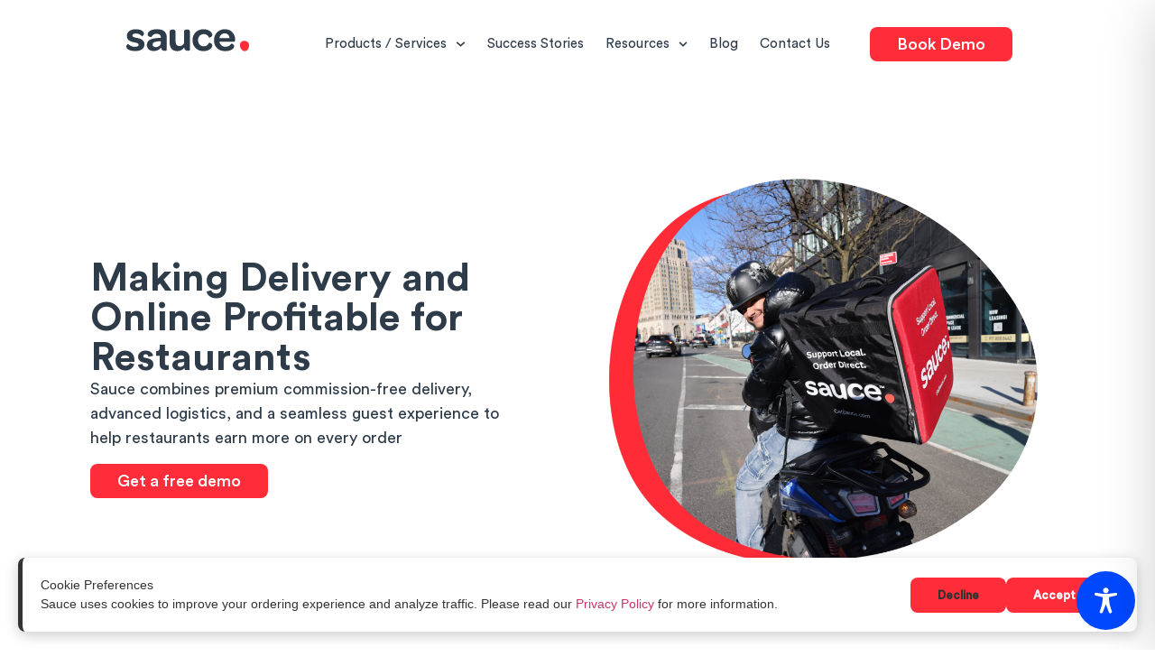

--- FILE ---
content_type: text/css
request_url: https://www.getsauce.com/wp-content/uploads/sites/4/elementor/css/post-7.css?x26226&ver=1768741813
body_size: 721
content:
.elementor-kit-7{--e-global-color-primary:#000000;--e-global-color-secondary:#F0F2F3;--e-global-color-text:#2E3B49;--e-global-color-accent:#FF2C38;--e-global-color-8c42250:#467FF7;--e-global-typography-primary-font-family:"circular-std";--e-global-typography-primary-font-weight:600;--e-global-typography-secondary-font-family:"circular-std";--e-global-typography-secondary-font-weight:400;--e-global-typography-text-font-family:"circular-std";--e-global-typography-text-font-weight:400;--e-global-typography-accent-font-family:"circular-std";--e-global-typography-accent-font-weight:500;color:#2E3B49;font-family:"Circular", Sans-serif;font-size:18px;font-weight:300;}.elementor-kit-7 button,.elementor-kit-7 input[type="button"],.elementor-kit-7 input[type="submit"],.elementor-kit-7 .elementor-button{background-color:#FF2D39;font-family:"CircularStd-Medium", Sans-serif;font-size:18px;border-radius:8px 8px 8px 8px;padding:10px 30px 10px 30px;}.elementor-kit-7 button:hover,.elementor-kit-7 button:focus,.elementor-kit-7 input[type="button"]:hover,.elementor-kit-7 input[type="button"]:focus,.elementor-kit-7 input[type="submit"]:hover,.elementor-kit-7 input[type="submit"]:focus,.elementor-kit-7 .elementor-button:hover,.elementor-kit-7 .elementor-button:focus{background-color:var( --e-global-color-text );color:#FFFFFF;}.elementor-kit-7 e-page-transition{background-color:#FFBC7D;}.elementor-kit-7 h1{color:#2E3B49;font-family:"Circular", Sans-serif;font-size:44px;font-weight:700;}.elementor-kit-7 h2{color:#2E3B49;font-family:"Circular", Sans-serif;font-size:36px;font-weight:700;}.elementor-kit-7 h3{color:#2E3B49;font-family:"Circular", Sans-serif;font-size:32px;font-weight:700;}.elementor-kit-7 h4{color:#2E3B49;font-family:"Circular", Sans-serif;font-weight:700;}.elementor-kit-7 h5{color:#2E3B49;font-family:"Circular", Sans-serif;font-size:24px;font-weight:700;}.elementor-kit-7 h6{color:#2E3B49;font-family:"Circular", Sans-serif;font-weight:700;}.elementor-section.elementor-section-boxed > .elementor-container{max-width:1440px;}.e-con{--container-max-width:1440px;--container-default-padding-top:0px;--container-default-padding-right:100px;--container-default-padding-bottom:0px;--container-default-padding-left:100px;}.elementor-widget:not(:last-child){margin-block-end:20px;}.elementor-element{--widgets-spacing:20px 20px;--widgets-spacing-row:20px;--widgets-spacing-column:20px;}{}h1.entry-title{display:var(--page-title-display);}.site-header .site-branding{flex-direction:column;align-items:stretch;}.site-header{padding-inline-end:0px;padding-inline-start:0px;}.site-footer .site-branding{flex-direction:column;align-items:stretch;}@media(max-width:1024px){.elementor-section.elementor-section-boxed > .elementor-container{max-width:1024px;}.e-con{--container-max-width:1024px;}}@media(max-width:767px){.elementor-section.elementor-section-boxed > .elementor-container{max-width:767px;}.e-con{--container-max-width:767px;}}/* Start Custom Fonts CSS */@font-face {
	font-family: 'circular-std';
	font-style: normal;
	font-weight: normal;
	font-display: auto;
	src: url('https://www.amoreabq.com/blobwpv24c7ebe2cb0/wp-content/uploads/sites/4/2025/05/circular-std-2.ttf') format('truetype');
}
/* End Custom Fonts CSS */
/* Start Custom Fonts CSS */@font-face {
	font-family: 'Circular';
	font-style: normal;
	font-weight: 400;
	font-display: auto;
	src: url('https://www.amoreabq.com/blobwpv24c7ebe2cb0/wp-content/uploads/sites/4/2025/05/CircularStd-Book.ttf') format('truetype');
}
@font-face {
	font-family: 'Circular';
	font-style: normal;
	font-weight: 700;
	font-display: auto;
	src: url('https://www.amoreabq.com/blobwpv24c7ebe2cb0/wp-content/uploads/sites/4/2025/05/CircularStd-Bold.woff') format('woff');
}
@font-face {
	font-family: 'Circular';
	font-style: normal;
	font-weight: 500;
	font-display: auto;
	src: url('https://www.amoreabq.com/blobwpv24c7ebe2cb0/wp-content/uploads/sites/4/2025/05/CircularStd-Medium.ttf') format('truetype');
}
/* End Custom Fonts CSS */
/* Start Custom Fonts CSS */@font-face {
	font-family: 'CircularStd-Medium';
	font-style: normal;
	font-weight: normal;
	font-display: auto;
	src: url('https://www.amoreabq.com/blobwpv24c7ebe2cb0/wp-content/uploads/sites/4/2025/05/CircularStd-Medium.ttf') format('truetype');
}
/* End Custom Fonts CSS */

--- FILE ---
content_type: text/css
request_url: https://www.getsauce.com/wp-content/uploads/sites/4/elementor/css/post-9.css?x26226&ver=1768742345
body_size: 3850
content:
.elementor-9 .elementor-element.elementor-element-a8d1445{--display:flex;--flex-direction:row;--container-widget-width:initial;--container-widget-height:100%;--container-widget-flex-grow:1;--container-widget-align-self:stretch;--flex-wrap-mobile:wrap;--gap:60px 60px;--row-gap:60px;--column-gap:60px;--padding-top:75px;--padding-bottom:0px;--padding-left:100px;--padding-right:100px;}.elementor-9 .elementor-element.elementor-element-1f137ba{--display:flex;--gap:25px 25px;--row-gap:25px;--column-gap:25px;--margin-top:0px;--margin-bottom:0px;--margin-left:0px;--margin-right:0px;--padding-top:0px;--padding-bottom:0px;--padding-left:0px;--padding-right:0px;}.elementor-9 .elementor-element.elementor-element-1f137ba.e-con{--align-self:center;}.elementor-9 .elementor-element.elementor-element-90df8ae > .elementor-widget-container{margin:0px 0px 0px 0px;padding:0px 0px 0px 0px;}.elementor-9 .elementor-element.elementor-element-90df8ae .elementor-heading-title{font-family:"Circular", Sans-serif;font-size:44px;font-weight:700;}.elementor-9 .elementor-element.elementor-element-368fa59 > .elementor-widget-container{padding:0% 15% 0% 0%;}.elementor-9 .elementor-element.elementor-element-368fa59{font-family:"Circular", Sans-serif;font-size:18px;font-weight:400;}.elementor-9 .elementor-element.elementor-element-9fc7d29{--display:flex;--margin-top:0px;--margin-bottom:0px;--margin-left:0px;--margin-right:0px;--padding-top:0px;--padding-bottom:0px;--padding-left:0px;--padding-right:0px;}.elementor-9 .elementor-element.elementor-element-8316912 img{width:738px;}.elementor-9 .elementor-element.elementor-element-e0c682d{--display:flex;--flex-direction:column;--container-widget-width:calc( ( 1 - var( --container-widget-flex-grow ) ) * 100% );--container-widget-height:initial;--container-widget-flex-grow:0;--container-widget-align-self:initial;--flex-wrap-mobile:wrap;--justify-content:center;--align-items:center;--margin-top:75px;--margin-bottom:75px;--margin-left:0px;--margin-right:0px;}.elementor-9 .elementor-element.elementor-element-e0c682d:not(.elementor-motion-effects-element-type-background), .elementor-9 .elementor-element.elementor-element-e0c682d > .elementor-motion-effects-container > .elementor-motion-effects-layer{background-color:var( --e-global-color-text );}.elementor-9 .elementor-element.elementor-element-e0c682d > .elementor-shape-bottom svg, .elementor-9 .elementor-element.elementor-element-e0c682d > .e-con-inner > .elementor-shape-bottom svg{width:calc(104% + 1.3px);height:127px;}.elementor-9 .elementor-element.elementor-element-f77b3dc{--display:flex;--padding-top:150px;--padding-bottom:250px;--padding-left:0px;--padding-right:0px;}.elementor-9 .elementor-element.elementor-element-456bb74 img{width:30px;}.elementor-9 .elementor-element.elementor-element-5c502ea{text-align:center;}.elementor-9 .elementor-element.elementor-element-5c502ea .elementor-heading-title{font-family:"Circular", Sans-serif;font-size:20px;font-weight:400;letter-spacing:1.6px;color:#FFFFFF;}.elementor-9 .elementor-element.elementor-element-77bb3f4{text-align:center;}.elementor-9 .elementor-element.elementor-element-77bb3f4 .elementor-heading-title{font-family:"Circular", Sans-serif;font-size:32px;font-weight:700;line-height:41.6px;color:#FFFFFF;}.elementor-9 .elementor-element.elementor-element-e3075d7{--display:flex;--flex-direction:column;--container-widget-width:100%;--container-widget-height:initial;--container-widget-flex-grow:0;--container-widget-align-self:initial;--flex-wrap-mobile:wrap;--padding-top:0px;--padding-bottom:100px;--padding-left:100px;--padding-right:0100px;}.elementor-9 .elementor-element.elementor-element-d59c648 > .elementor-widget-container{margin:0px 0px 50px 0px;}.elementor-9 .elementor-element.elementor-element-d59c648{text-align:center;}.elementor-9 .elementor-element.elementor-element-d59c648 .elementor-heading-title{font-family:"Circular", Sans-serif;font-size:36px;font-weight:700;color:#2E3B49;}.elementor-9 .elementor-element.elementor-element-86714ef .ue-carousel-item{text-align:left;transform:scale(1,1);}.elementor-9 .elementor-element.elementor-element-86714ef .uc_classic_carousel_content{justify-content:start;}.elementor-9 .elementor-element.elementor-element-86714ef .uc-active-item .ue-carousel-item{transform:scale(1,1);}.elementor-9 .elementor-element.elementor-element-86714ef .uc_classic_carousel_border{background-color:#000000;width:50px;height:3px;}.elementor-9 .elementor-element.elementor-element-86714ef .uc_classic_carousel_placeholder img{height:225px;width:350px !important;object-fit:cover;object-position:center;}.elementor-9 .elementor-element.elementor-element-86714ef .ue-item-icon{width:60px;height:60px;font-size:20px;color:#ffffff;background-color:#6e6e6e;border-radius:100px 100px 100px 100px;margin-top:0px;}.elementor-9 .elementor-element.elementor-element-86714ef .ue-item-icon svg{fill:#ffffff;}.elementor-9 .elementor-element.elementor-element-86714ef .ue-item-icon-wrapper{justify-content:center;}.elementor-9 .elementor-element.elementor-element-86714ef .card_carousel_title{margin-top:15px;color:#FFFFFF;font-size:26px;font-weight:700;}.elementor-9 .elementor-element.elementor-element-86714ef .card_carousel_text{margin-top:2px;color:#FFFFFF;}.elementor-9 .elementor-element.elementor-element-86714ef .uc_more_btn{padding:10px 20px 10px 20px;border-radius:0px;background-color:#d3d3d3;color:#000000;margin-top:10px;}.elementor-9 .elementor-element.elementor-element-86714ef .uc_more_btn:hover{background-color:#000000;color:#ffffff;}.elementor-9 .elementor-element.elementor-element-86714ef .owl-nav .owl-prev{left:20px;right:auto;}.elementor-9 .elementor-element.elementor-element-86714ef .owl-nav .owl-next{right:20px;left:auto;}.elementor-9 .elementor-element.elementor-element-86714ef .owl-carousel .owl-nav .owl-next,.elementor-9 .elementor-element.elementor-element-86714ef .owl-carousel .owl-nav .owl-prev{top:94px;border-radius:0px;width:62px;height:62px;line-height:62px;font-size:24px;background-color:#ffffff;color:#000000;}.elementor-9 .elementor-element.elementor-element-86714ef .owl-carousel .owl-nav .owl-next:hover,.elementor-9 .elementor-element.elementor-element-86714ef .owl-carousel .owl-nav .owl-prev:hover{background-color:#000000;color:#ffffff;}.elementor-9 .elementor-element.elementor-element-86714ef .owl-dot{width:8px;height:8px;background-color:#c6c6c6;margin:0px 5px;}.elementor-9 .elementor-element.elementor-element-86714ef .owl-dot.active{background-color:#000000;}.elementor-9 .elementor-element.elementor-element-86714ef .owl-dots{margin-top:20px;}.elementor-9 .elementor-element.elementor-element-3563328 > .elementor-widget-container{padding:20px 0px 0px 0px;}.elementor-9 .elementor-element.elementor-element-b2ff5b8{--display:flex;--flex-direction:column;--container-widget-width:100%;--container-widget-height:initial;--container-widget-flex-grow:0;--container-widget-align-self:initial;--flex-wrap-mobile:wrap;--padding-top:100px;--padding-bottom:100px;--padding-left:0px;--padding-right:0px;}.elementor-9 .elementor-element.elementor-element-b2ff5b8:not(.elementor-motion-effects-element-type-background), .elementor-9 .elementor-element.elementor-element-b2ff5b8 > .elementor-motion-effects-container > .elementor-motion-effects-layer{background-color:#F0F2F3;}.elementor-9 .elementor-element.elementor-element-65de264 > .elementor-widget-container{margin:0px 0px 0px 0px;}.elementor-9 .elementor-element.elementor-element-65de264{text-align:center;}.elementor-9 .elementor-element.elementor-element-65de264 .elementor-heading-title{font-family:"Circular", Sans-serif;font-size:36px;font-weight:700;color:#2E3B49;}.elementor-9 .elementor-element.elementor-element-93bb51c{--display:flex;--flex-direction:row;--container-widget-width:calc( ( 1 - var( --container-widget-flex-grow ) ) * 100% );--container-widget-height:100%;--container-widget-flex-grow:1;--container-widget-align-self:stretch;--flex-wrap-mobile:wrap;--justify-content:center;--align-items:center;--margin-top:75px;--margin-bottom:0px;--margin-left:0px;--margin-right:0px;--padding-top:0px;--padding-bottom:0px;--padding-left:0px;--padding-right:0px;}.elementor-9 .elementor-element.elementor-element-30f3b1e{--display:flex;--flex-direction:row;--container-widget-width:calc( ( 1 - var( --container-widget-flex-grow ) ) * 100% );--container-widget-height:100%;--container-widget-flex-grow:1;--container-widget-align-self:stretch;--flex-wrap-mobile:wrap;--justify-content:flex-end;--align-items:center;--gap:0px 0px;--row-gap:0px;--column-gap:0px;--margin-top:0px;--margin-bottom:0px;--margin-left:0px;--margin-right:0px;--padding-top:0px;--padding-bottom:0px;--padding-left:0px;--padding-right:0px;}.elementor-9 .elementor-element.elementor-element-a0908f0 img{width:583px;}.elementor-9 .elementor-element.elementor-element-c352db9{--display:flex;--justify-content:flex-start;--align-items:flex-start;--container-widget-width:calc( ( 1 - var( --container-widget-flex-grow ) ) * 100% );--margin-top:0px;--margin-bottom:0px;--margin-left:0px;--margin-right:0px;--padding-top:0px;--padding-bottom:0px;--padding-left:0px;--padding-right:0px;}.elementor-9 .elementor-element.elementor-element-1c37eb6{--display:flex;--flex-direction:row;--container-widget-width:calc( ( 1 - var( --container-widget-flex-grow ) ) * 100% );--container-widget-height:100%;--container-widget-flex-grow:1;--container-widget-align-self:stretch;--flex-wrap-mobile:wrap;--justify-content:flex-start;--align-items:flex-start;--margin-top:0px;--margin-bottom:0px;--margin-left:0px;--margin-right:0px;--padding-top:0px;--padding-bottom:0px;--padding-left:100px;--padding-right:0px;}.elementor-9 .elementor-element.elementor-element-c570fd1{--display:flex;--gap:20px 20px;--row-gap:20px;--column-gap:20px;--margin-top:0px;--margin-bottom:0px;--margin-left:0px;--margin-right:0px;--padding-top:0px;--padding-bottom:0px;--padding-left:0px;--padding-right:0px;}.elementor-9 .elementor-element.elementor-element-0b0de53{text-align:left;}.elementor-9 .elementor-element.elementor-element-0b0de53 .elementor-heading-title{font-family:"Circular", Sans-serif;font-size:32px;font-weight:700;color:#2E3B49;}.elementor-9 .elementor-element.elementor-element-7e725c2 .elementor-icon-list-icon i{transition:color 0.3s;}.elementor-9 .elementor-element.elementor-element-7e725c2 .elementor-icon-list-icon svg{transition:fill 0.3s;}.elementor-9 .elementor-element.elementor-element-7e725c2{--e-icon-list-icon-size:14px;--icon-vertical-offset:0px;}.elementor-9 .elementor-element.elementor-element-7e725c2 .elementor-icon-list-text{transition:color 0.3s;}.elementor-9 .elementor-element.elementor-element-dd48583 > .elementor-widget-container{padding:0px 0px 0px 0px;}.elementor-9 .elementor-element.elementor-element-57de124{--display:flex;--flex-direction:row;--container-widget-width:calc( ( 1 - var( --container-widget-flex-grow ) ) * 100% );--container-widget-height:100%;--container-widget-flex-grow:1;--container-widget-align-self:stretch;--flex-wrap-mobile:wrap;--justify-content:flex-end;--align-items:center;--gap:0px 0px;--row-gap:0px;--column-gap:0px;--margin-top:75px;--margin-bottom:0px;--margin-left:0px;--margin-right:0px;--padding-top:0px;--padding-bottom:0px;--padding-left:0px;--padding-right:0px;}.elementor-9 .elementor-element.elementor-element-1b42b39{--display:flex;--flex-direction:row;--container-widget-width:calc( ( 1 - var( --container-widget-flex-grow ) ) * 100% );--container-widget-height:100%;--container-widget-flex-grow:1;--container-widget-align-self:stretch;--flex-wrap-mobile:wrap;--justify-content:flex-end;--align-items:center;--gap:0px 0px;--row-gap:0px;--column-gap:0px;--margin-top:0px;--margin-bottom:0px;--margin-left:0px;--margin-right:0px;--padding-top:0px;--padding-bottom:0px;--padding-left:0px;--padding-right:0px;}.elementor-9 .elementor-element.elementor-element-5ebe318{--display:flex;--gap:20px 20px;--row-gap:20px;--column-gap:20px;--margin-top:0px;--margin-bottom:0px;--margin-left:0px;--margin-right:0px;--padding-top:0px;--padding-bottom:0px;--padding-left:0px;--padding-right:0px;}.elementor-9 .elementor-element.elementor-element-53c8a3e{text-align:left;}.elementor-9 .elementor-element.elementor-element-53c8a3e .elementor-heading-title{font-family:"Circular", Sans-serif;font-size:32px;font-weight:700;color:#2E3B49;}.elementor-9 .elementor-element.elementor-element-a223a9d .elementor-icon-list-icon i{transition:color 0.3s;}.elementor-9 .elementor-element.elementor-element-a223a9d .elementor-icon-list-icon svg{transition:fill 0.3s;}.elementor-9 .elementor-element.elementor-element-a223a9d{--e-icon-list-icon-size:14px;--icon-vertical-offset:0px;}.elementor-9 .elementor-element.elementor-element-a223a9d .elementor-icon-list-text{transition:color 0.3s;}.elementor-9 .elementor-element.elementor-element-a6b2c8a > .elementor-widget-container{padding:0px 0px 0px 0px;}.elementor-9 .elementor-element.elementor-element-6e205a7{--display:flex;--flex-direction:row;--container-widget-width:calc( ( 1 - var( --container-widget-flex-grow ) ) * 100% );--container-widget-height:100%;--container-widget-flex-grow:1;--container-widget-align-self:stretch;--flex-wrap-mobile:wrap;--justify-content:flex-start;--align-items:center;--margin-top:0px;--margin-bottom:0px;--margin-left:0px;--margin-right:0px;--padding-top:0px;--padding-bottom:0px;--padding-left:20px;--padding-right:0px;}.elementor-9 .elementor-element.elementor-element-bb38290 img{width:583px;}.elementor-9 .elementor-element.elementor-element-e63961c{--display:flex;--flex-direction:row;--container-widget-width:calc( ( 1 - var( --container-widget-flex-grow ) ) * 100% );--container-widget-height:100%;--container-widget-flex-grow:1;--container-widget-align-self:stretch;--flex-wrap-mobile:wrap;--justify-content:center;--align-items:center;--margin-top:75px;--margin-bottom:0px;--margin-left:0px;--margin-right:0px;--padding-top:0px;--padding-bottom:0px;--padding-left:0px;--padding-right:0px;}.elementor-9 .elementor-element.elementor-element-780a853{--display:flex;--flex-direction:row;--container-widget-width:calc( ( 1 - var( --container-widget-flex-grow ) ) * 100% );--container-widget-height:100%;--container-widget-flex-grow:1;--container-widget-align-self:stretch;--flex-wrap-mobile:wrap;--justify-content:flex-end;--align-items:center;--gap:0px 0px;--row-gap:0px;--column-gap:0px;--margin-top:0px;--margin-bottom:0px;--margin-left:0px;--margin-right:0px;--padding-top:0px;--padding-bottom:0px;--padding-left:0px;--padding-right:0px;}.elementor-9 .elementor-element.elementor-element-4cdafba img{width:583px;}.elementor-9 .elementor-element.elementor-element-eaf89bb{--display:flex;--flex-direction:row;--container-widget-width:calc( ( 1 - var( --container-widget-flex-grow ) ) * 100% );--container-widget-height:100%;--container-widget-flex-grow:1;--container-widget-align-self:stretch;--flex-wrap-mobile:wrap;--justify-content:flex-start;--align-items:flex-start;--margin-top:0px;--margin-bottom:0px;--margin-left:0px;--margin-right:0px;--padding-top:0px;--padding-bottom:0px;--padding-left:100px;--padding-right:0px;}.elementor-9 .elementor-element.elementor-element-03b209b{--display:flex;--gap:20px 20px;--row-gap:20px;--column-gap:20px;--margin-top:0px;--margin-bottom:0px;--margin-left:0px;--margin-right:0px;--padding-top:0px;--padding-bottom:0px;--padding-left:0px;--padding-right:0px;}.elementor-9 .elementor-element.elementor-element-40c043c{text-align:left;}.elementor-9 .elementor-element.elementor-element-40c043c .elementor-heading-title{font-family:"Circular", Sans-serif;font-size:32px;font-weight:700;color:#2E3B49;}.elementor-9 .elementor-element.elementor-element-e07e122 .elementor-icon-list-icon i{transition:color 0.3s;}.elementor-9 .elementor-element.elementor-element-e07e122 .elementor-icon-list-icon svg{transition:fill 0.3s;}.elementor-9 .elementor-element.elementor-element-e07e122{--e-icon-list-icon-size:14px;--icon-vertical-offset:0px;}.elementor-9 .elementor-element.elementor-element-e07e122 .elementor-icon-list-text{transition:color 0.3s;}.elementor-9 .elementor-element.elementor-element-d0eedb8 > .elementor-widget-container{padding:0px 0px 0px 0px;}.elementor-9 .elementor-element.elementor-element-909c7b2{--display:flex;--flex-direction:row;--container-widget-width:calc( ( 1 - var( --container-widget-flex-grow ) ) * 100% );--container-widget-height:100%;--container-widget-flex-grow:1;--container-widget-align-self:stretch;--flex-wrap-mobile:wrap;--justify-content:center;--align-items:center;--margin-top:75px;--margin-bottom:0px;--margin-left:0px;--margin-right:0px;--padding-top:0px;--padding-bottom:0px;--padding-left:0px;--padding-right:0px;}.elementor-9 .elementor-element.elementor-element-e61195a{--display:flex;--flex-direction:row;--container-widget-width:calc( ( 1 - var( --container-widget-flex-grow ) ) * 100% );--container-widget-height:100%;--container-widget-flex-grow:1;--container-widget-align-self:stretch;--flex-wrap-mobile:wrap;--justify-content:flex-end;--align-items:flex-end;--margin-top:0px;--margin-bottom:0px;--margin-left:0px;--margin-right:0px;--padding-top:0px;--padding-bottom:0px;--padding-left:0px;--padding-right:0px;}.elementor-9 .elementor-element.elementor-element-1201351{--display:flex;--padding-top:0px;--padding-bottom:0px;--padding-left:0px;--padding-right:0px;}.elementor-9 .elementor-element.elementor-element-667e4f2{text-align:left;}.elementor-9 .elementor-element.elementor-element-667e4f2 .elementor-heading-title{font-family:"Circular", Sans-serif;font-size:32px;font-weight:700;color:#2E3B49;}.elementor-9 .elementor-element.elementor-element-dcfb1f5 .elementor-icon-list-icon i{transition:color 0.3s;}.elementor-9 .elementor-element.elementor-element-dcfb1f5 .elementor-icon-list-icon svg{transition:fill 0.3s;}.elementor-9 .elementor-element.elementor-element-dcfb1f5{--e-icon-list-icon-size:14px;--icon-vertical-offset:0px;}.elementor-9 .elementor-element.elementor-element-dcfb1f5 .elementor-icon-list-text{transition:color 0.3s;}.elementor-9 .elementor-element.elementor-element-a80aa42 > .elementor-widget-container{padding:0px 0px 0px 0px;}.elementor-9 .elementor-element.elementor-element-048753e{--display:flex;--flex-direction:row;--container-widget-width:calc( ( 1 - var( --container-widget-flex-grow ) ) * 100% );--container-widget-height:100%;--container-widget-flex-grow:1;--container-widget-align-self:stretch;--flex-wrap-mobile:wrap;--justify-content:flex-start;--align-items:center;--margin-top:0px;--margin-bottom:0px;--margin-left:0px;--margin-right:0px;--padding-top:0px;--padding-bottom:0px;--padding-left:0px;--padding-right:0px;}.elementor-9 .elementor-element.elementor-element-91652b4 > .elementor-widget-container{padding:0px 0px 0px 20px;}.elementor-9 .elementor-element.elementor-element-91652b4 img{width:583px;}.elementor-9 .elementor-element.elementor-element-92c5cd7{--display:flex;--flex-direction:row;--container-widget-width:calc( ( 1 - var( --container-widget-flex-grow ) ) * 100% );--container-widget-height:100%;--container-widget-flex-grow:1;--container-widget-align-self:stretch;--flex-wrap-mobile:wrap;--justify-content:center;--align-items:center;--margin-top:75px;--margin-bottom:0px;--margin-left:0px;--margin-right:0px;--padding-top:0px;--padding-bottom:0px;--padding-left:0px;--padding-right:0px;}.elementor-9 .elementor-element.elementor-element-4237509{--display:flex;--flex-direction:row;--container-widget-width:calc( ( 1 - var( --container-widget-flex-grow ) ) * 100% );--container-widget-height:100%;--container-widget-flex-grow:1;--container-widget-align-self:stretch;--flex-wrap-mobile:wrap;--justify-content:flex-end;--align-items:center;--gap:0px 0px;--row-gap:0px;--column-gap:0px;--margin-top:0px;--margin-bottom:0px;--margin-left:0px;--margin-right:0px;--padding-top:0px;--padding-bottom:0px;--padding-left:0px;--padding-right:0px;}.elementor-9 .elementor-element.elementor-element-376fa7c img{width:583px;}.elementor-9 .elementor-element.elementor-element-b5516f8{--display:flex;--flex-direction:row;--container-widget-width:calc( ( 1 - var( --container-widget-flex-grow ) ) * 100% );--container-widget-height:100%;--container-widget-flex-grow:1;--container-widget-align-self:stretch;--flex-wrap-mobile:wrap;--justify-content:flex-start;--align-items:flex-start;--margin-top:0px;--margin-bottom:0px;--margin-left:0px;--margin-right:0px;--padding-top:0px;--padding-bottom:0px;--padding-left:100px;--padding-right:0px;}.elementor-9 .elementor-element.elementor-element-5983203{--display:flex;--gap:20px 20px;--row-gap:20px;--column-gap:20px;--margin-top:0px;--margin-bottom:0px;--margin-left:0px;--margin-right:0px;--padding-top:0px;--padding-bottom:0px;--padding-left:0px;--padding-right:0px;}.elementor-9 .elementor-element.elementor-element-7c3d8bf{text-align:left;}.elementor-9 .elementor-element.elementor-element-7c3d8bf .elementor-heading-title{font-family:"Circular", Sans-serif;font-size:32px;font-weight:700;color:#2E3B49;}.elementor-9 .elementor-element.elementor-element-ce45640 .elementor-icon-list-icon i{transition:color 0.3s;}.elementor-9 .elementor-element.elementor-element-ce45640 .elementor-icon-list-icon svg{transition:fill 0.3s;}.elementor-9 .elementor-element.elementor-element-ce45640{--e-icon-list-icon-size:14px;--icon-vertical-offset:0px;}.elementor-9 .elementor-element.elementor-element-ce45640 .elementor-icon-list-text{transition:color 0.3s;}.elementor-9 .elementor-element.elementor-element-b1020a3 > .elementor-widget-container{padding:0px 0px 0px 0px;}.elementor-9 .elementor-element.elementor-element-3023db6{--display:flex;--flex-direction:column;--container-widget-width:100%;--container-widget-height:initial;--container-widget-flex-grow:0;--container-widget-align-self:initial;--flex-wrap-mobile:wrap;--padding-top:100px;--padding-bottom:100px;--padding-left:0px;--padding-right:0px;}.elementor-9 .elementor-element.elementor-element-c24050e{--display:flex;--flex-direction:column;--container-widget-width:100%;--container-widget-height:initial;--container-widget-flex-grow:0;--container-widget-align-self:initial;--flex-wrap-mobile:wrap;--padding-top:100px;--padding-bottom:100px;--padding-left:100px;--padding-right:100px;}.elementor-9 .elementor-element.elementor-element-c24050e:not(.elementor-motion-effects-element-type-background), .elementor-9 .elementor-element.elementor-element-c24050e > .elementor-motion-effects-container > .elementor-motion-effects-layer{background-color:var( --e-global-color-text );}.elementor-9 .elementor-element.elementor-element-18563e1{--display:flex;--flex-direction:row;--container-widget-width:initial;--container-widget-height:100%;--container-widget-flex-grow:1;--container-widget-align-self:stretch;--flex-wrap-mobile:wrap;--justify-content:flex-start;--gap:0px 0px;--row-gap:0px;--column-gap:0px;--margin-top:0px;--margin-bottom:0px;--margin-left:0px;--margin-right:0px;--padding-top:0px;--padding-bottom:30px;--padding-left:0px;--padding-right:0px;}.elementor-9 .elementor-element.elementor-element-64e40d7 > .elementor-widget-container{margin:0px 0px 0px 0px;padding:0px 0px 0px 0px;}.elementor-9 .elementor-element.elementor-element-64e40d7{text-align:left;}.elementor-9 .elementor-element.elementor-element-64e40d7 .elementor-heading-title{font-family:"Circular", Sans-serif;font-size:36px;font-weight:700;color:#FFFFFF;}.elementor-9 .elementor-element.elementor-element-14fcc8d{--display:flex;--min-height:253px;--flex-direction:column;--container-widget-width:100%;--container-widget-height:initial;--container-widget-flex-grow:0;--container-widget-align-self:initial;--flex-wrap-mobile:wrap;--gap:32px 32px;--row-gap:32px;--column-gap:32px;--padding-top:0px;--padding-bottom:0px;--padding-left:0px;--padding-right:0px;}.elementor-9 .elementor-element.elementor-element-e773689{--display:flex;}.elementor-9 .elementor-element.elementor-element-c1fbd0b > .elementor-widget-container{padding:50px 0px 0px 0px;}.elementor-9 .elementor-element.elementor-element-c1fbd0b.elementor-element{--flex-grow:0;--flex-shrink:0;}.elementor-9 .elementor-element.elementor-element-3a1654d{--display:flex;--flex-direction:column;--container-widget-width:calc( ( 1 - var( --container-widget-flex-grow ) ) * 100% );--container-widget-height:initial;--container-widget-flex-grow:0;--container-widget-align-self:initial;--flex-wrap-mobile:wrap;--justify-content:center;--align-items:center;--padding-top:100px;--padding-bottom:100px;--padding-left:100px;--padding-right:100px;}.elementor-9 .elementor-element.elementor-element-3a1654d:not(.elementor-motion-effects-element-type-background), .elementor-9 .elementor-element.elementor-element-3a1654d > .elementor-motion-effects-container > .elementor-motion-effects-layer{background-color:#FFFFFF;}.elementor-9 .elementor-element.elementor-element-b111497{--display:flex;--flex-direction:row;--container-widget-width:initial;--container-widget-height:100%;--container-widget-flex-grow:1;--container-widget-align-self:stretch;--flex-wrap-mobile:wrap;--justify-content:center;--gap:0px 0px;--row-gap:0px;--column-gap:0px;--margin-top:0px;--margin-bottom:0px;--margin-left:0px;--margin-right:0px;--padding-top:0px;--padding-bottom:30px;--padding-left:0px;--padding-right:0px;}.elementor-9 .elementor-element.elementor-element-d44ded9 > .elementor-widget-container{margin:0px 0px 0px 0px;padding:0px 0px 0px 0px;}.elementor-9 .elementor-element.elementor-element-d44ded9{text-align:center;}.elementor-9 .elementor-element.elementor-element-d44ded9 .elementor-heading-title{font-family:"Circular", Sans-serif;font-size:36px;font-weight:700;color:#2E3B49;}.elementor-9 .elementor-element.elementor-element-9d2db45{--display:flex;--padding-top:0px;--padding-bottom:0px;--padding-left:0px;--padding-right:0px;}.elementor-9 .elementor-element.elementor-element-5bf58f9{--grid-row-gap:30px;--grid-column-gap:30px;}.elementor-9 .elementor-element.elementor-element-5bf58f9 .elementor-posts-container .elementor-post__thumbnail{padding-bottom:calc( 0.66 * 100% );}.elementor-9 .elementor-element.elementor-element-5bf58f9:after{content:"0.66";}.elementor-9 .elementor-element.elementor-element-5bf58f9 .elementor-post__thumbnail__link{width:100%;}.elementor-9 .elementor-element.elementor-element-5bf58f9 .elementor-post__meta-data span + span:before{content:"///";}.elementor-9 .elementor-element.elementor-element-5bf58f9 .elementor-post__thumbnail{border-radius:8px 8px 8px 8px;}.elementor-9 .elementor-element.elementor-element-5bf58f9.elementor-posts--thumbnail-left .elementor-post__thumbnail__link{margin-right:20px;}.elementor-9 .elementor-element.elementor-element-5bf58f9.elementor-posts--thumbnail-right .elementor-post__thumbnail__link{margin-left:20px;}.elementor-9 .elementor-element.elementor-element-5bf58f9.elementor-posts--thumbnail-top .elementor-post__thumbnail__link{margin-bottom:20px;}.elementor-9 .elementor-element.elementor-element-5bf58f9 .elementor-post__thumbnail img{filter:brightness( 100% ) contrast( 100% ) saturate( 100% ) blur( 0px ) hue-rotate( 0deg );}.elementor-9 .elementor-element.elementor-element-5bf58f9 .elementor-post__title, .elementor-9 .elementor-element.elementor-element-5bf58f9 .elementor-post__title a{color:#2E3B49;font-size:20px;}.elementor-9 .elementor-element.elementor-element-5bf58f9 .elementor-post__title{margin-bottom:11px;}.elementor-9 .elementor-element.elementor-element-5bf58f9 .elementor-post__excerpt p{color:#2E3B49;font-size:16px;}.elementor-9 .elementor-element.elementor-element-2ca62fa{--display:flex;}.elementor-9 .elementor-element.elementor-element-4e68cd6 > .elementor-widget-container{padding:50px 0px 0px 0px;}.elementor-9 .elementor-element.elementor-element-905bf24{--display:flex;--flex-direction:column;--container-widget-width:100%;--container-widget-height:initial;--container-widget-flex-grow:0;--container-widget-align-self:initial;--flex-wrap-mobile:wrap;--padding-top:100px;--padding-bottom:100px;--padding-left:100px;--padding-right:100px;}.elementor-9 .elementor-element.elementor-element-905bf24:not(.elementor-motion-effects-element-type-background), .elementor-9 .elementor-element.elementor-element-905bf24 > .elementor-motion-effects-container > .elementor-motion-effects-layer{background-color:#F0F2F3;}.elementor-9 .elementor-element.elementor-element-4223d3a{--display:flex;--flex-direction:row;--container-widget-width:initial;--container-widget-height:100%;--container-widget-flex-grow:1;--container-widget-align-self:stretch;--flex-wrap-mobile:wrap;--justify-content:flex-start;--gap:0px 0px;--row-gap:0px;--column-gap:0px;--margin-top:0px;--margin-bottom:0px;--margin-left:0px;--margin-right:0px;--padding-top:0px;--padding-bottom:30px;--padding-left:0px;--padding-right:0px;}.elementor-9 .elementor-element.elementor-element-90884c8 > .elementor-widget-container{margin:0px 0px 0px 0px;padding:0px 0px 0px 0px;}.elementor-9 .elementor-element.elementor-element-90884c8{text-align:left;}.elementor-9 .elementor-element.elementor-element-90884c8 .elementor-heading-title{font-family:"Circular", Sans-serif;font-size:36px;font-weight:700;color:#2E3B49;}.elementor-9 .elementor-element.elementor-element-7430f54{--display:flex;--flex-direction:row;--container-widget-width:initial;--container-widget-height:100%;--container-widget-flex-grow:1;--container-widget-align-self:stretch;--flex-wrap-mobile:wrap;--gap:32px 32px;--row-gap:32px;--column-gap:32px;--padding-top:0px;--padding-bottom:0px;--padding-left:0px;--padding-right:0px;}.elementor-9 .elementor-element.elementor-element-40633d5{--display:flex;--flex-direction:row;--container-widget-width:initial;--container-widget-height:100%;--container-widget-flex-grow:1;--container-widget-align-self:stretch;--flex-wrap-mobile:wrap;--justify-content:space-evenly;--border-radius:0px 0px 0px 0px;--margin-top:0px;--margin-bottom:0px;--margin-left:0px;--margin-right:0px;--padding-top:0px;--padding-bottom:0px;--padding-left:0px;--padding-right:0px;}.elementor-9 .elementor-element.elementor-element-69b686f > .elementor-widget-container{margin:0px 0px 0px 0px;padding:0px 0px 010px 0px;}.elementor-9 .elementor-element.elementor-element-1c1308f{--display:flex;}.elementor-9 .elementor-element.elementor-element-99724a9 > .elementor-widget-container{margin:0px 0px 0px 0px;padding:0px 0px 010px 0px;}.elementor-9 .elementor-element.elementor-element-67276c7{--display:flex;}.elementor-9 .elementor-element.elementor-element-92d9df5 > .elementor-widget-container{margin:0px 0px 0px 0px;padding:0px 0px 010px 0px;}.elementor-9 .elementor-element.elementor-element-2467298{--n-accordion-title-font-size:18px;--n-accordion-title-icon-order:initial;--n-accordion-item-title-space-between:0px;--n-accordion-item-title-distance-from-content:0px;--n-accordion-title-normal-color:#2E3B49;--n-accordion-icon-size:15px;--n-accordion-icon-gap:19px;--n-accordion-icon-normal-color:#2E3B49;}.elementor-9 .elementor-element.elementor-element-2467298 > .elementor-widget-container{border-style:solid;border-width:0px 0px 1px 0px;border-color:#2E3B49;border-radius:0px 0px 0px 0px;}.elementor-9 .elementor-element.elementor-element-2467298 > .elementor-widget-container > .e-n-accordion > .e-n-accordion-item > .e-n-accordion-item-title{border-style:solid;border-width:01px 0px 0px 0px;border-color:#2E3B49;}.elementor-9 .elementor-element.elementor-element-2467298 {--n-accordion-padding:30px 0px 30px 0px;}:where( .elementor-9 .elementor-element.elementor-element-2467298 > .elementor-widget-container > .e-n-accordion > .e-n-accordion-item > .e-n-accordion-item-title > .e-n-accordion-item-title-header ) > .e-n-accordion-item-title-text{font-family:"CircularStd-Medium", Sans-serif;line-height:22px;}:where( .elementor-9 .elementor-element.elementor-element-2467298 > .elementor-widget-container > .e-n-accordion > .e-n-accordion-item ) > .e-con{border-style:solid;border-width:0px 0px 0px 0px;border-color:#2E3B49;--padding-top:0px;--padding-right:0px;--padding-bottom:0px;--padding-left:0px;}:root{--page-title-display:none;}@media(min-width:768px){.elementor-9 .elementor-element.elementor-element-1f137ba{--width:100%;}.elementor-9 .elementor-element.elementor-element-e0c682d{--content-width:1440px;}.elementor-9 .elementor-element.elementor-element-f77b3dc{--width:900px;}.elementor-9 .elementor-element.elementor-element-c570fd1{--width:500px;}.elementor-9 .elementor-element.elementor-element-1b42b39{--width:100%;}.elementor-9 .elementor-element.elementor-element-5ebe318{--width:500px;}.elementor-9 .elementor-element.elementor-element-03b209b{--width:500px;}.elementor-9 .elementor-element.elementor-element-e61195a{--width:100%;}.elementor-9 .elementor-element.elementor-element-1201351{--width:500px;}.elementor-9 .elementor-element.elementor-element-5983203{--width:500px;}.elementor-9 .elementor-element.elementor-element-40633d5{--width:100%;}}@media(max-width:1024px){.elementor-9 .elementor-element.elementor-element-a8d1445{--padding-top:50px;--padding-bottom:0px;--padding-left:50px;--padding-right:50px;}.elementor-9 .elementor-element.elementor-element-e3075d7{--padding-top:20px;--padding-bottom:100px;--padding-left:20px;--padding-right:20px;}.elementor-9 .elementor-element.elementor-element-3023db6{--gap:0px 0px;--row-gap:0px;--column-gap:0px;}}@media(max-width:767px){.elementor-9 .elementor-element.elementor-element-a8d1445{--gap:40px 40px;--row-gap:40px;--column-gap:40px;--padding-top:20px;--padding-bottom:20px;--padding-left:20px;--padding-right:20px;}.elementor-9 .elementor-element.elementor-element-1f137ba{--gap:10px 10px;--row-gap:10px;--column-gap:10px;}.elementor-9 .elementor-element.elementor-element-90df8ae .elementor-heading-title{font-size:32px;}.elementor-9 .elementor-element.elementor-element-368fa59{font-size:16px;}.elementor-9 .elementor-element.elementor-element-e0c682d > .elementor-shape-bottom svg, .elementor-9 .elementor-element.elementor-element-e0c682d > .e-con-inner > .elementor-shape-bottom svg{height:40px;}.elementor-9 .elementor-element.elementor-element-e0c682d{--margin-top:40px;--margin-bottom:20px;--margin-left:0px;--margin-right:0px;--padding-top:20px;--padding-bottom:20px;--padding-left:20px;--padding-right:20px;}.elementor-9 .elementor-element.elementor-element-f77b3dc{--padding-top:050px;--padding-bottom:50px;--padding-left:20px;--padding-right:20px;}.elementor-9 .elementor-element.elementor-element-5c502ea .elementor-heading-title{font-size:18px;}.elementor-9 .elementor-element.elementor-element-77bb3f4 .elementor-heading-title{font-size:24px;line-height:1.2em;}.elementor-9 .elementor-element.elementor-element-e3075d7{--padding-top:20px;--padding-bottom:50px;--padding-left:20px;--padding-right:20px;}.elementor-9 .elementor-element.elementor-element-d59c648 > .elementor-widget-container{margin:0px 0px 010px 20px;}.elementor-9 .elementor-element.elementor-element-d59c648 .elementor-heading-title{font-size:24px;}.elementor-9 .elementor-element.elementor-element-3563328 .elementor-button{font-size:16px;}.elementor-9 .elementor-element.elementor-element-b2ff5b8{--gap:0px 0px;--row-gap:0px;--column-gap:0px;--padding-top:50px;--padding-bottom:50px;--padding-left:20px;--padding-right:20px;}.elementor-9 .elementor-element.elementor-element-65de264 > .elementor-widget-container{padding:0px 0px 0px 0px;}.elementor-9 .elementor-element.elementor-element-65de264 .elementor-heading-title{font-size:28px;}.elementor-9 .elementor-element.elementor-element-93bb51c{--margin-top:40px;--margin-bottom:0px;--margin-left:0px;--margin-right:0px;}.elementor-9 .elementor-element.elementor-element-30f3b1e{--margin-top:0px;--margin-bottom:0px;--margin-left:-20px;--margin-right:0px;--padding-top:0px;--padding-bottom:0px;--padding-left:0px;--padding-right:0px;}.elementor-9 .elementor-element.elementor-element-1c37eb6{--padding-top:20px;--padding-bottom:20px;--padding-left:20px;--padding-right:20px;}.elementor-9 .elementor-element.elementor-element-0b0de53 .elementor-heading-title{font-size:24px;}.elementor-9 .elementor-element.elementor-element-7e725c2 .elementor-icon-list-item > .elementor-icon-list-text, .elementor-9 .elementor-element.elementor-element-7e725c2 .elementor-icon-list-item > a{font-size:16px;}.elementor-9 .elementor-element.elementor-element-dd48583 .elementor-button{font-size:16px;}.elementor-9 .elementor-element.elementor-element-57de124{--flex-direction:column-reverse;--container-widget-width:100%;--container-widget-height:initial;--container-widget-flex-grow:0;--container-widget-align-self:initial;--flex-wrap-mobile:wrap;--margin-top:50px;--margin-bottom:0px;--margin-left:0px;--margin-right:0px;}.elementor-9 .elementor-element.elementor-element-1b42b39{--flex-direction:row;--container-widget-width:initial;--container-widget-height:100%;--container-widget-flex-grow:1;--container-widget-align-self:stretch;--flex-wrap-mobile:wrap;}.elementor-9 .elementor-element.elementor-element-5ebe318{--flex-direction:column;--container-widget-width:100%;--container-widget-height:initial;--container-widget-flex-grow:0;--container-widget-align-self:initial;--flex-wrap-mobile:wrap;--padding-top:20px;--padding-bottom:0px;--padding-left:0px;--padding-right:0px;}.elementor-9 .elementor-element.elementor-element-53c8a3e .elementor-heading-title{font-size:24px;}.elementor-9 .elementor-element.elementor-element-a223a9d .elementor-icon-list-item > .elementor-icon-list-text, .elementor-9 .elementor-element.elementor-element-a223a9d .elementor-icon-list-item > a{font-size:16px;}.elementor-9 .elementor-element.elementor-element-a6b2c8a .elementor-button{font-size:16px;}.elementor-9 .elementor-element.elementor-element-eaf89bb{--padding-top:20px;--padding-bottom:0px;--padding-left:0px;--padding-right:0px;}.elementor-9 .elementor-element.elementor-element-40c043c .elementor-heading-title{font-size:24px;}.elementor-9 .elementor-element.elementor-element-e07e122 .elementor-icon-list-item > .elementor-icon-list-text, .elementor-9 .elementor-element.elementor-element-e07e122 .elementor-icon-list-item > a{font-size:16px;}.elementor-9 .elementor-element.elementor-element-d0eedb8 .elementor-button{font-size:16px;}.elementor-9 .elementor-element.elementor-element-909c7b2{--flex-direction:row-reverse;--container-widget-width:initial;--container-widget-height:100%;--container-widget-flex-grow:1;--container-widget-align-self:stretch;--flex-wrap-mobile:wrap-reverse;}.elementor-9 .elementor-element.elementor-element-667e4f2 .elementor-heading-title{font-size:24px;}.elementor-9 .elementor-element.elementor-element-dcfb1f5 .elementor-icon-list-item > .elementor-icon-list-text, .elementor-9 .elementor-element.elementor-element-dcfb1f5 .elementor-icon-list-item > a{font-size:16px;}.elementor-9 .elementor-element.elementor-element-a80aa42 .elementor-button{font-size:16px;}.elementor-9 .elementor-element.elementor-element-048753e{--justify-content:flex-start;}.elementor-9 .elementor-element.elementor-element-91652b4{text-align:center;}.elementor-9 .elementor-element.elementor-element-b5516f8{--padding-top:0px;--padding-bottom:0px;--padding-left:0px;--padding-right:0px;}.elementor-9 .elementor-element.elementor-element-7c3d8bf .elementor-heading-title{font-size:24px;}.elementor-9 .elementor-element.elementor-element-ce45640 .elementor-icon-list-item > .elementor-icon-list-text, .elementor-9 .elementor-element.elementor-element-ce45640 .elementor-icon-list-item > a{font-size:16px;}.elementor-9 .elementor-element.elementor-element-b1020a3 .elementor-button{font-size:16px;}.elementor-9 .elementor-element.elementor-element-3023db6{--padding-top:50px;--padding-bottom:50px;--padding-left:20px;--padding-right:20px;}.elementor-9 .elementor-element.elementor-element-c24050e{--padding-top:20px;--padding-bottom:20px;--padding-left:20px;--padding-right:20px;}.elementor-9 .elementor-element.elementor-element-e773689{--width:100%;--margin-top:-4px;--margin-bottom:-4px;--margin-left:-4px;--margin-right:-4px;}.elementor-9 .elementor-element.elementor-element-e773689.e-con{--align-self:center;--order:99999 /* order end hack */;--flex-grow:1;--flex-shrink:0;}.elementor-9 .elementor-element.elementor-element-c1fbd0b{width:var( --container-widget-width, 140.952% );max-width:140.952%;--container-widget-width:140.952%;--container-widget-flex-grow:0;}.elementor-9 .elementor-element.elementor-element-c1fbd0b > .elementor-widget-container{padding:0px 0px 0px 0px;}.elementor-9 .elementor-element.elementor-element-c1fbd0b.elementor-element{--flex-grow:1;--flex-shrink:0;}.elementor-9 .elementor-element.elementor-element-3a1654d{--padding-top:50px;--padding-bottom:50px;--padding-left:20px;--padding-right:20px;}.elementor-9 .elementor-element.elementor-element-b111497{--padding-top:0px;--padding-bottom:020px;--padding-left:0px;--padding-right:0px;}.elementor-9 .elementor-element.elementor-element-d44ded9 .elementor-heading-title{font-size:24px;}.elementor-9 .elementor-element.elementor-element-5bf58f9 .elementor-posts-container .elementor-post__thumbnail{padding-bottom:calc( 0.5 * 100% );}.elementor-9 .elementor-element.elementor-element-5bf58f9:after{content:"0.5";}.elementor-9 .elementor-element.elementor-element-5bf58f9 .elementor-post__thumbnail__link{width:100%;}.elementor-9 .elementor-element.elementor-element-2ca62fa{--margin-top:0px;--margin-bottom:0px;--margin-left:0px;--margin-right:0px;--padding-top:0px;--padding-bottom:0px;--padding-left:0px;--padding-right:0px;}.elementor-9 .elementor-element.elementor-element-4e68cd6 > .elementor-widget-container{padding:0px 0px 0px 0px;}.elementor-9 .elementor-element.elementor-element-4e68cd6 .elementor-button{font-size:16px;}.elementor-9 .elementor-element.elementor-element-905bf24{--padding-top:50px;--padding-bottom:50px;--padding-left:20px;--padding-right:20px;}}/* Start custom CSS for posts, class: .elementor-element-5bf58f9 */.elementor-post__thumbnail  {
    border: .5px solid #2E3B49;
}/* End custom CSS */
/* Start custom CSS for button, class: .elementor-element-4e68cd6 */.elementor-9 .elementor-element.elementor-element-2467298 &gt; .elementor-widget-container &gt; .e-n-accordion &gt; .e-n-accordion-item &gt; .e-n-accordion-item-title{
    justify-content: space-between;
  align-items: center;
}/* End custom CSS */
/* Start Custom Fonts CSS */@font-face {
	font-family: 'Circular';
	font-style: normal;
	font-weight: 400;
	font-display: auto;
	src: url('https://www.amoreabq.com/blobwpv24c7ebe2cb0/wp-content/uploads/sites/4/2025/05/CircularStd-Book.ttf') format('truetype');
}
@font-face {
	font-family: 'Circular';
	font-style: normal;
	font-weight: 700;
	font-display: auto;
	src: url('https://www.amoreabq.com/blobwpv24c7ebe2cb0/wp-content/uploads/sites/4/2025/05/CircularStd-Bold.woff') format('woff');
}
@font-face {
	font-family: 'Circular';
	font-style: normal;
	font-weight: 500;
	font-display: auto;
	src: url('https://www.amoreabq.com/blobwpv24c7ebe2cb0/wp-content/uploads/sites/4/2025/05/CircularStd-Medium.ttf') format('truetype');
}
/* End Custom Fonts CSS */
/* Start Custom Fonts CSS */@font-face {
	font-family: 'CircularStd-Medium';
	font-style: normal;
	font-weight: normal;
	font-display: auto;
	src: url('https://www.amoreabq.com/blobwpv24c7ebe2cb0/wp-content/uploads/sites/4/2025/05/CircularStd-Medium.ttf') format('truetype');
}
/* End Custom Fonts CSS */

--- FILE ---
content_type: text/css
request_url: https://www.getsauce.com/wp-content/uploads/sites/4/elementor/css/post-33.css?x26226&ver=1768741809
body_size: 1580
content:
.elementor-33 .elementor-element.elementor-element-89da7ab{--display:flex;--flex-direction:row;--container-widget-width:initial;--container-widget-height:100%;--container-widget-flex-grow:1;--container-widget-align-self:stretch;--flex-wrap-mobile:wrap;--justify-content:center;--flex-wrap:nowrap;--margin-top:0px;--margin-bottom:0px;--margin-left:0px;--margin-right:0px;--padding-top:30px;--padding-bottom:30px;--padding-left:100px;--padding-right:100px;}.elementor-33 .elementor-element.elementor-element-267459a{--display:flex;--justify-content:center;--align-items:flex-start;--container-widget-width:calc( ( 1 - var( --container-widget-flex-grow ) ) * 100% );--flex-wrap:nowrap;--padding-top:0px;--padding-bottom:0px;--padding-left:0px;--padding-right:0px;}.elementor-33 .elementor-element.elementor-element-85a443e img{width:136.851px;}.elementor-33 .elementor-element.elementor-element-15ca457{--display:flex;--padding-top:0px;--padding-bottom:0px;--padding-left:0px;--padding-right:0px;}.elementor-33 .elementor-element.elementor-element-15ca457.e-con{--align-self:center;}.elementor-33 .elementor-element.elementor-element-7a9be5d .elementor-menu-toggle{margin-left:auto;border-width:0px;}.elementor-33 .elementor-element.elementor-element-7a9be5d .elementor-nav-menu .elementor-item{font-size:18px;font-weight:400;}.elementor-33 .elementor-element.elementor-element-7a9be5d .elementor-nav-menu--main .elementor-item{color:#2E3B49;fill:#2E3B49;padding-left:0px;padding-right:0px;padding-top:0px;padding-bottom:0px;}.elementor-33 .elementor-element.elementor-element-7a9be5d .elementor-nav-menu--main .elementor-item:hover,
					.elementor-33 .elementor-element.elementor-element-7a9be5d .elementor-nav-menu--main .elementor-item.elementor-item-active,
					.elementor-33 .elementor-element.elementor-element-7a9be5d .elementor-nav-menu--main .elementor-item.highlighted,
					.elementor-33 .elementor-element.elementor-element-7a9be5d .elementor-nav-menu--main .elementor-item:focus{color:#FF2D39;fill:#FF2D39;}.elementor-33 .elementor-element.elementor-element-7a9be5d{--e-nav-menu-horizontal-menu-item-margin:calc( 50px / 2 );}.elementor-33 .elementor-element.elementor-element-7a9be5d .elementor-nav-menu--main:not(.elementor-nav-menu--layout-horizontal) .elementor-nav-menu > li:not(:last-child){margin-bottom:50px;}.elementor-33 .elementor-element.elementor-element-7a9be5d .elementor-nav-menu--dropdown{background-color:#F0F2F3;border-radius:8px 8px 8px 8px;}.elementor-33 .elementor-element.elementor-element-7a9be5d .elementor-nav-menu--dropdown a:hover,
					.elementor-33 .elementor-element.elementor-element-7a9be5d .elementor-nav-menu--dropdown a:focus,
					.elementor-33 .elementor-element.elementor-element-7a9be5d .elementor-nav-menu--dropdown a.elementor-item-active,
					.elementor-33 .elementor-element.elementor-element-7a9be5d .elementor-nav-menu--dropdown a.highlighted,
					.elementor-33 .elementor-element.elementor-element-7a9be5d .elementor-menu-toggle:hover,
					.elementor-33 .elementor-element.elementor-element-7a9be5d .elementor-menu-toggle:focus{color:var( --e-global-color-accent );}.elementor-33 .elementor-element.elementor-element-7a9be5d .elementor-nav-menu--dropdown a:hover,
					.elementor-33 .elementor-element.elementor-element-7a9be5d .elementor-nav-menu--dropdown a:focus,
					.elementor-33 .elementor-element.elementor-element-7a9be5d .elementor-nav-menu--dropdown a.elementor-item-active,
					.elementor-33 .elementor-element.elementor-element-7a9be5d .elementor-nav-menu--dropdown a.highlighted{background-color:#02010100;}.elementor-33 .elementor-element.elementor-element-7a9be5d .elementor-nav-menu--dropdown a.elementor-item-active{color:var( --e-global-color-accent );background-color:#FF2C3800;}.elementor-33 .elementor-element.elementor-element-7a9be5d .elementor-nav-menu--dropdown .elementor-item, .elementor-33 .elementor-element.elementor-element-7a9be5d .elementor-nav-menu--dropdown  .elementor-sub-item{font-family:"CircularStd-Medium", Sans-serif;font-size:18px;font-weight:400;}.elementor-33 .elementor-element.elementor-element-7a9be5d .elementor-nav-menu--dropdown li:first-child a{border-top-left-radius:8px;border-top-right-radius:8px;}.elementor-33 .elementor-element.elementor-element-7a9be5d .elementor-nav-menu--dropdown li:last-child a{border-bottom-right-radius:8px;border-bottom-left-radius:8px;}.elementor-33 .elementor-element.elementor-element-7a9be5d .elementor-nav-menu--dropdown a{padding-left:10px;padding-right:10px;padding-top:8px;padding-bottom:8px;}.elementor-33 .elementor-element.elementor-element-7a9be5d .elementor-nav-menu--main > .elementor-nav-menu > li > .elementor-nav-menu--dropdown, .elementor-33 .elementor-element.elementor-element-7a9be5d .elementor-nav-menu__container.elementor-nav-menu--dropdown{margin-top:20px !important;}.elementor-33 .elementor-element.elementor-element-c9576cb .ue_inner_menu{background-color:var( --e-global-color-secondary );}.elementor-33 .elementor-element.elementor-element-c9576cb .ue-input-wrapper-align{justify-content:flex-start;}.elementor-33 .elementor-element.elementor-element-c9576cb .ue_inner_menu-box{transform:translate(0, 0px);}.elementor-33 .elementor-element.elementor-element-c9576cb .ue_hamburger{padding:15px 15px 15px 15px;border-radius:0px;}.elementor-33 .elementor-element.elementor-element-c9576cb .ue_hamburger,.elementor-33 .elementor-element.elementor-element-c9576cb .checkbox-toggle{width:60px;height:60px;}.elementor-33 .elementor-element.elementor-element-c9576cb .ue_menu_wrapper{height:60px;}.elementor-33 .elementor-element.elementor-element-c9576cb .ue-input-wrapper{width:60px;height:60px;}.elementor-33 .elementor-element.elementor-element-c9576cb .ue_hamburger_custom_open i,.elementor-33 .elementor-element.elementor-element-c9576cb .ue_hamburger_custom_open svg{font-size:35px;}.elementor-33 .elementor-element.elementor-element-c9576cb .ue_hamburger_custom_close i,.elementor-33 .elementor-element.elementor-element-c9576cb .ue_hamburger_custom_close svg{font-size:35px;}.elementor-33 .elementor-element.elementor-element-c9576cb .ue_menu > div > div{text-align:center;}.elementor-33 .elementor-element.elementor-element-c9576cb .ue_menu > div > div > div{justify-content:center;}.elementor-33 .elementor-element.elementor-element-c9576cb .ue_menu  div  div  ul  li a{font-weight:400;}.elementor-33 .elementor-element.elementor-element-c9576cb .ue_menu ul li a{color:var( --e-global-color-text );}.elementor-33 .elementor-element.elementor-element-c9576cb .ue_menu ul li.current-menu-item > a{color:var( --e-global-color-accent );}.elementor-33 .elementor-element.elementor-element-c9576cb .ue_menu ul li{margin:2px 2px 2px 2px;}.elementor-33 .elementor-element.elementor-element-c9576cb .ue_menu ul ul li a{color:var( --e-global-color-text );}.elementor-33 .elementor-element.elementor-element-c9576cb .ue_menu ul ul li a:after{background-color:#ffffff;}.elementor-33 .elementor-element.elementor-element-c9576cb .ue_menu ul ul li{margin:5px 5px 5px 17px;}.elementor-33 .elementor-element.elementor-element-c9576cb .ue_menu-social-icons a{color:#ffffff;font-size:15px;margin:5px 5px 5px 5px;}.elementor-33 .elementor-element.elementor-element-c9576cb .ue_menu-social-icons a svg{fill:#ffffff;}.elementor-33 .elementor-element.elementor-element-c9576cb .ue_menu-social-icons a:hover{color:#ffffff;}.elementor-33 .elementor-element.elementor-element-c9576cb .ue_menu-social-icons a:hover svg{fill:#ffffff;}.elementor-33 .elementor-element.elementor-element-c9576cb .ue_menu-social-icons img{width:15px;height:15px;}.elementor-33 .elementor-element.elementor-element-c9576cb .ue_menu-social-icons{margin-top:20px;}.elementor-33 .elementor-element.elementor-element-cc3d39c{--display:flex;--justify-content:center;--align-items:flex-end;--container-widget-width:calc( ( 1 - var( --container-widget-flex-grow ) ) * 100% );--padding-top:0px;--padding-bottom:0px;--padding-left:0px;--padding-right:0px;}.elementor-33 .elementor-element.elementor-element-f9e90cb .elementor-button:hover, .elementor-33 .elementor-element.elementor-element-f9e90cb .elementor-button:focus{background-color:#2E3B49;border-color:#2E3B49;}.elementor-theme-builder-content-area{height:400px;}.elementor-location-header:before, .elementor-location-footer:before{content:"";display:table;clear:both;}@media(max-width:1024px){.elementor-33 .elementor-element.elementor-element-89da7ab{--justify-content:space-between;--align-items:stretch;--container-widget-width:calc( ( 1 - var( --container-widget-flex-grow ) ) * 100% );--padding-top:20px;--padding-bottom:20px;--padding-left:20px;--padding-right:20px;}.elementor-33 .elementor-element.elementor-element-15ca457{--flex-direction:row;--container-widget-width:calc( ( 1 - var( --container-widget-flex-grow ) ) * 100% );--container-widget-height:100%;--container-widget-flex-grow:1;--container-widget-align-self:stretch;--flex-wrap-mobile:wrap;--justify-content:flex-end;--align-items:center;--gap:0px 0px;--row-gap:0px;--column-gap:0px;--margin-top:0px;--margin-bottom:0px;--margin-left:0px;--margin-right:0px;}.elementor-33 .elementor-element.elementor-element-7a9be5d > .elementor-widget-container{margin:0px 0px 0px 0px;padding:0px 0px 0px 0px;}.elementor-33 .elementor-element.elementor-element-7a9be5d.elementor-element{--align-self:center;}.elementor-33 .elementor-element.elementor-element-7a9be5d{--e-nav-menu-horizontal-menu-item-margin:calc( 10px / 2 );}.elementor-33 .elementor-element.elementor-element-7a9be5d .elementor-nav-menu--main:not(.elementor-nav-menu--layout-horizontal) .elementor-nav-menu > li:not(:last-child){margin-bottom:10px;}.elementor-33 .elementor-element.elementor-element-7a9be5d .elementor-nav-menu--dropdown a{padding-left:3px;padding-right:3px;padding-top:8px;padding-bottom:8px;}.elementor-33 .elementor-element.elementor-element-7a9be5d .elementor-nav-menu--main > .elementor-nav-menu > li > .elementor-nav-menu--dropdown, .elementor-33 .elementor-element.elementor-element-7a9be5d .elementor-nav-menu__container.elementor-nav-menu--dropdown{margin-top:0px !important;}.elementor-33 .elementor-element.elementor-element-f9e90cb .elementor-button{font-size:18px;}}@media(max-width:767px){.elementor-33 .elementor-element.elementor-element-89da7ab{--justify-content:space-around;--flex-wrap:nowrap;--padding-top:25px;--padding-bottom:25px;--padding-left:20px;--padding-right:20px;}.elementor-33 .elementor-element.elementor-element-89da7ab.e-con{--align-self:flex-start;}.elementor-33 .elementor-element.elementor-element-267459a{--justify-content:space-around;--gap:0px 0px;--row-gap:0px;--column-gap:0px;--margin-top:0px;--margin-bottom:0px;--margin-left:0px;--margin-right:0px;}.elementor-33 .elementor-element.elementor-element-85a443e img{width:115px;}.elementor-33 .elementor-element.elementor-element-15ca457{--flex-direction:column;--container-widget-width:calc( ( 1 - var( --container-widget-flex-grow ) ) * 100% );--container-widget-height:initial;--container-widget-flex-grow:0;--container-widget-align-self:initial;--flex-wrap-mobile:wrap;--justify-content:flex-start;--align-items:flex-end;}.elementor-33 .elementor-element.elementor-element-c9576cb .ue_inner_menu-box{transform:translate(0, 100px);}.elementor-33 .elementor-element.elementor-element-c9576cb .ue_hamburger,.elementor-33 .elementor-element.elementor-element-c9576cb .checkbox-toggle{width:26px;height:26px;}.elementor-33 .elementor-element.elementor-element-c9576cb .ue_menu_wrapper{height:26px;}.elementor-33 .elementor-element.elementor-element-c9576cb .ue-input-wrapper{width:26px;height:26px;}.elementor-33 .elementor-element.elementor-element-c9576cb .ue_hamburger_custom_open i,.elementor-33 .elementor-element.elementor-element-c9576cb .ue_hamburger_custom_open svg{font-size:26px;}.elementor-33 .elementor-element.elementor-element-c9576cb .ue_hamburger_custom_close i,.elementor-33 .elementor-element.elementor-element-c9576cb .ue_hamburger_custom_close svg{font-size:26px;}.elementor-33 .elementor-element.elementor-element-c9576cb .ue_menu > div > div{text-align:left;}.elementor-33 .elementor-element.elementor-element-c9576cb .ue_menu  div  div  ul  li a{font-size:24px;line-height:2.1em;}.elementor-33 .elementor-element.elementor-element-c9576cb .ue_menu  div  div  ul ul  li a{font-size:20px;line-height:1.7em;}.elementor-33 .elementor-element.elementor-element-cc3d39c{--align-items:flex-start;--container-widget-width:calc( ( 1 - var( --container-widget-flex-grow ) ) * 100% );}}@media(min-width:768px){.elementor-33 .elementor-element.elementor-element-267459a{--width:20%;}.elementor-33 .elementor-element.elementor-element-15ca457{--width:60%;}.elementor-33 .elementor-element.elementor-element-cc3d39c{--width:20%;}}@media(max-width:1024px) and (min-width:768px){.elementor-33 .elementor-element.elementor-element-15ca457{--width:500px;}.elementor-33 .elementor-element.elementor-element-cc3d39c{--width:25%;}}/* Start custom CSS for nav-menu, class: .elementor-element-7a9be5d */.elementor-33 .elementor-element.elementor-element-7a9be5d .elementor-item {
    margin: 0 14px;
}
@media (max-width:1370px){
    .elementor-33 .elementor-element.elementor-element-7a9be5d .elementor-nav-menu .elementor-item {
        margin: 0 12px;
        font-size: 15px;
    }
}
@media (max-width:1200px){
    .elementor-33 .elementor-element.elementor-element-7a9be5d .elementor-nav-menu .elementor-item {
        margin: 0 10px;
        font-size: 14px;
    }
}/* End custom CSS */

--- FILE ---
content_type: text/css
request_url: https://www.getsauce.com/wp-content/uploads/sites/4/elementor/css/post-197.css?x26226&ver=1768741809
body_size: 1647
content:
.elementor-197 .elementor-element.elementor-element-b4f4564{--display:flex;--min-height:0px;--gap:0px 0px;--row-gap:0px;--column-gap:0px;--margin-top:0px;--margin-bottom:0px;--margin-left:0px;--margin-right:0px;--padding-top:50px;--padding-bottom:30px;--padding-left:100px;--padding-right:100px;--z-index:2;}.elementor-197 .elementor-element.elementor-element-b4f4564:not(.elementor-motion-effects-element-type-background), .elementor-197 .elementor-element.elementor-element-b4f4564 > .elementor-motion-effects-container > .elementor-motion-effects-layer{background-color:#2E3B49;}.elementor-197 .elementor-element.elementor-element-ca4431c > .elementor-widget-container{margin:0px 0px 0px 0px;padding:0px 0px 0px 0px;}.elementor-197 .elementor-element.elementor-element-ca4431c{text-align:left;}.elementor-197 .elementor-element.elementor-element-ca4431c img{width:136.8px;}.elementor-197 .elementor-element.elementor-element-5f91cc6{--display:flex;--flex-direction:row;--container-widget-width:calc( ( 1 - var( --container-widget-flex-grow ) ) * 100% );--container-widget-height:100%;--container-widget-flex-grow:1;--container-widget-align-self:stretch;--flex-wrap-mobile:wrap;--justify-content:flex-start;--align-items:flex-start;--margin-top:0px;--margin-bottom:0px;--margin-left:0px;--margin-right:0px;--padding-top:0px;--padding-bottom:0px;--padding-left:100px;--padding-right:100px;--z-index:2;}.elementor-197 .elementor-element.elementor-element-5f91cc6:not(.elementor-motion-effects-element-type-background), .elementor-197 .elementor-element.elementor-element-5f91cc6 > .elementor-motion-effects-container > .elementor-motion-effects-layer{background-color:#2E3B49;}.elementor-197 .elementor-element.elementor-element-6c3bd8e{--display:flex;--min-height:0px;--flex-direction:column;--container-widget-width:calc( ( 1 - var( --container-widget-flex-grow ) ) * 100% );--container-widget-height:initial;--container-widget-flex-grow:0;--container-widget-align-self:initial;--flex-wrap-mobile:wrap;--align-items:flex-start;--gap:0px 0px;--row-gap:0px;--column-gap:0px;--padding-top:0px;--padding-bottom:0px;--padding-left:0px;--padding-right:0px;}.elementor-197 .elementor-element.elementor-element-ead5fab{--grid-template-columns:repeat(0, auto);--icon-size:24px;--grid-column-gap:10px;--grid-row-gap:0px;}.elementor-197 .elementor-element.elementor-element-ead5fab .elementor-widget-container{text-align:center;}.elementor-197 .elementor-element.elementor-element-ead5fab > .elementor-widget-container{margin:20px 0px 0px 0px;padding:0px 0px 0px 0px;}.elementor-197 .elementor-element.elementor-element-ead5fab .elementor-social-icon{background-color:#FF2D39;--icon-padding:5px;}.elementor-197 .elementor-element.elementor-element-ead5fab .elementor-social-icon i{color:#FFFFFF;}.elementor-197 .elementor-element.elementor-element-ead5fab .elementor-social-icon svg{fill:#FFFFFF;}.elementor-197 .elementor-element.elementor-element-deaebbd > .elementor-widget-container{padding:10px 0px 0px 0px;}.elementor-197 .elementor-element.elementor-element-deaebbd .elementor-icon-list-items:not(.elementor-inline-items) .elementor-icon-list-item:not(:last-child){padding-block-end:calc(20px/2);}.elementor-197 .elementor-element.elementor-element-deaebbd .elementor-icon-list-items:not(.elementor-inline-items) .elementor-icon-list-item:not(:first-child){margin-block-start:calc(20px/2);}.elementor-197 .elementor-element.elementor-element-deaebbd .elementor-icon-list-items.elementor-inline-items .elementor-icon-list-item{margin-inline:calc(20px/2);}.elementor-197 .elementor-element.elementor-element-deaebbd .elementor-icon-list-items.elementor-inline-items{margin-inline:calc(-20px/2);}.elementor-197 .elementor-element.elementor-element-deaebbd .elementor-icon-list-items.elementor-inline-items .elementor-icon-list-item:after{inset-inline-end:calc(-20px/2);}.elementor-197 .elementor-element.elementor-element-deaebbd .elementor-icon-list-icon i{color:#FFFFFF;transition:color 0.3s;}.elementor-197 .elementor-element.elementor-element-deaebbd .elementor-icon-list-icon svg{fill:#FFFFFF;transition:fill 0.3s;}.elementor-197 .elementor-element.elementor-element-deaebbd{--e-icon-list-icon-size:24px;--icon-vertical-align:flex-start;--icon-vertical-offset:1px;}.elementor-197 .elementor-element.elementor-element-deaebbd .elementor-icon-list-item > .elementor-icon-list-text, .elementor-197 .elementor-element.elementor-element-deaebbd .elementor-icon-list-item > a{font-size:18px;}.elementor-197 .elementor-element.elementor-element-deaebbd .elementor-icon-list-text{color:#FFFFFF;transition:color 0.3s;}.elementor-197 .elementor-element.elementor-element-a985c93{--display:flex;--gap:10px 10px;--row-gap:10px;--column-gap:10px;--margin-top:0px;--margin-bottom:0px;--margin-left:0px;--margin-right:0px;--padding-top:0px;--padding-bottom:0px;--padding-left:0px;--padding-right:0px;}.elementor-197 .elementor-element.elementor-element-a6883bc > .elementor-widget-container{margin:0px 0px 0px 0px;padding:0px 0px 0px 0px;}.elementor-197 .elementor-element.elementor-element-a6883bc .elementor-heading-title{font-family:"circular-std", Sans-serif;font-size:18px;letter-spacing:1.68px;color:#96999D;}.elementor-197 .elementor-element.elementor-element-34e21e7 .elementor-nav-menu .elementor-item{font-family:"CircularStd-Medium", Sans-serif;font-size:18px;line-height:26px;}.elementor-197 .elementor-element.elementor-element-34e21e7 .elementor-nav-menu--main .elementor-item{color:#FFFFFF;fill:#FFFFFF;padding-left:0px;padding-right:0px;padding-top:0px;padding-bottom:0px;}.elementor-197 .elementor-element.elementor-element-ce384cb{--display:flex;--gap:10px 10px;--row-gap:10px;--column-gap:10px;--margin-top:0px;--margin-bottom:0px;--margin-left:0px;--margin-right:0px;--padding-top:0px;--padding-bottom:0px;--padding-left:0px;--padding-right:0px;}.elementor-197 .elementor-element.elementor-element-4fef496 .elementor-heading-title{font-family:"circular-std", Sans-serif;font-size:16px;letter-spacing:1.68px;color:#96999D;}.elementor-197 .elementor-element.elementor-element-b365a06 .elementor-nav-menu .elementor-item{font-family:"CircularStd-Medium", Sans-serif;font-size:18px;line-height:26px;}.elementor-197 .elementor-element.elementor-element-b365a06 .elementor-nav-menu--main .elementor-item{color:#FFFFFF;fill:#FFFFFF;padding-left:0px;padding-right:0px;padding-top:0px;padding-bottom:0px;}.elementor-197 .elementor-element.elementor-element-278a02a{--display:flex;--flex-direction:row;--container-widget-width:initial;--container-widget-height:100%;--container-widget-flex-grow:1;--container-widget-align-self:stretch;--flex-wrap-mobile:wrap;--margin-top:0px;--margin-bottom:0px;--margin-left:0px;--margin-right:0px;--padding-top:58px;--padding-bottom:0px;--padding-left:0px;--padding-right:0px;}.elementor-197 .elementor-element.elementor-element-8fbe32f img{width:85px;}.elementor-197 .elementor-element.elementor-element-5dbe80c img{width:85px;}.elementor-197 .elementor-element.elementor-element-d7a526e img{width:85px;}.elementor-197 .elementor-element.elementor-element-9993eb3{--grid-template-columns:repeat(0, auto);--icon-size:34.81px;--grid-column-gap:10px;--grid-row-gap:0px;}.elementor-197 .elementor-element.elementor-element-9993eb3 .elementor-widget-container{text-align:center;}.elementor-197 .elementor-element.elementor-element-9993eb3 > .elementor-widget-container{margin:20px 0px 0px 0px;padding:0px 0px 0px 0px;}.elementor-197 .elementor-element.elementor-element-9993eb3 .elementor-social-icon{background-color:#FF2D39;--icon-padding:0em;}.elementor-197 .elementor-element.elementor-element-9993eb3 .elementor-social-icon i{color:#FFFFFF;}.elementor-197 .elementor-element.elementor-element-9993eb3 .elementor-social-icon svg{fill:#FFFFFF;}.elementor-197 .elementor-element.elementor-element-ad6e20c{--display:flex;--margin-top:0px;--margin-bottom:0px;--margin-left:0px;--margin-right:0px;--padding-top:50px;--padding-bottom:020px;--padding-left:100px;--padding-right:100px;--z-index:2;}.elementor-197 .elementor-element.elementor-element-ad6e20c:not(.elementor-motion-effects-element-type-background), .elementor-197 .elementor-element.elementor-element-ad6e20c > .elementor-motion-effects-container > .elementor-motion-effects-layer{background-color:#2E3B49;}.elementor-197 .elementor-element.elementor-element-1390d0f{--divider-border-style:solid;--divider-color:#FFFFFF;--divider-border-width:1px;}.elementor-197 .elementor-element.elementor-element-1390d0f .elementor-divider-separator{width:100%;}.elementor-197 .elementor-element.elementor-element-1390d0f .elementor-divider{padding-block-start:2px;padding-block-end:2px;}.elementor-197 .elementor-element.elementor-element-98fc211{--display:flex;--min-height:0px;--flex-direction:row;--container-widget-width:calc( ( 1 - var( --container-widget-flex-grow ) ) * 100% );--container-widget-height:100%;--container-widget-flex-grow:1;--container-widget-align-self:stretch;--flex-wrap-mobile:wrap;--justify-content:space-between;--align-items:center;--margin-top:0px;--margin-bottom:0px;--margin-left:0px;--margin-right:0px;--padding-top:0px;--padding-bottom:30px;--padding-left:100px;--padding-right:100px;--z-index:2;}.elementor-197 .elementor-element.elementor-element-98fc211:not(.elementor-motion-effects-element-type-background), .elementor-197 .elementor-element.elementor-element-98fc211 > .elementor-motion-effects-container > .elementor-motion-effects-layer{background-color:#2E3B49;}.elementor-197 .elementor-element.elementor-element-bea228f > .elementor-widget-container{margin:0px 0px 0px 0px;padding:0px 0px 0px 0px;}.elementor-197 .elementor-element.elementor-element-bea228f .elementor-heading-title{font-family:"CircularStd-Medium", Sans-serif;font-size:14px;color:#FFFFFF;}.elementor-197 .elementor-element.elementor-element-41c354c .elementor-nav-menu .elementor-item{font-family:"CircularStd-Medium", Sans-serif;font-size:14px;text-decoration:underline;}.elementor-197 .elementor-element.elementor-element-41c354c .elementor-nav-menu--main .elementor-item{color:#FFFFFF;fill:#FFFFFF;padding-left:0px;padding-right:0px;padding-top:2px;padding-bottom:2px;}.elementor-197 .elementor-element.elementor-element-41c354c{--e-nav-menu-horizontal-menu-item-margin:calc( 20px / 2 );}.elementor-197 .elementor-element.elementor-element-41c354c .elementor-nav-menu--main:not(.elementor-nav-menu--layout-horizontal) .elementor-nav-menu > li:not(:last-child){margin-bottom:20px;}.elementor-197 .elementor-element.elementor-element-6a11c1b .elementor-nav-menu .elementor-item{font-family:"CircularStd-Medium", Sans-serif;font-size:14px;text-decoration:underline;}.elementor-197 .elementor-element.elementor-element-6a11c1b .elementor-nav-menu--main .elementor-item{color:#FFFFFF;fill:#FFFFFF;padding-left:0px;padding-right:0px;}.elementor-197 .elementor-element.elementor-element-6a11c1b{--e-nav-menu-horizontal-menu-item-margin:calc( 30px / 2 );}.elementor-197 .elementor-element.elementor-element-6a11c1b .elementor-nav-menu--main:not(.elementor-nav-menu--layout-horizontal) .elementor-nav-menu > li:not(:last-child){margin-bottom:30px;}.elementor-theme-builder-content-area{height:400px;}.elementor-location-header:before, .elementor-location-footer:before{content:"";display:table;clear:both;}@media(min-width:768px){.elementor-197 .elementor-element.elementor-element-6c3bd8e{--width:50%;}.elementor-197 .elementor-element.elementor-element-a985c93{--width:25%;}.elementor-197 .elementor-element.elementor-element-ce384cb{--width:25%;}}@media(max-width:1024px){.elementor-197 .elementor-element.elementor-element-b4f4564{--padding-top:25px;--padding-bottom:25px;--padding-left:25px;--padding-right:25px;}.elementor-197 .elementor-element.elementor-element-5f91cc6{--padding-top:0px;--padding-bottom:0px;--padding-left:25px;--padding-right:25px;}.elementor-197 .elementor-element.elementor-element-ad6e20c{--padding-top:25px;--padding-bottom:25px;--padding-left:25px;--padding-right:25px;}.elementor-197 .elementor-element.elementor-element-98fc211{--flex-direction:row;--container-widget-width:calc( ( 1 - var( --container-widget-flex-grow ) ) * 100% );--container-widget-height:100%;--container-widget-flex-grow:1;--container-widget-align-self:stretch;--flex-wrap-mobile:wrap;--justify-content:space-between;--align-items:center;--padding-top:25px;--padding-bottom:25px;--padding-left:25px;--padding-right:25px;}}@media(max-width:767px){.elementor-197 .elementor-element.elementor-element-b4f4564{--padding-top:60px;--padding-bottom:36px;--padding-left:20px;--padding-right:20px;}.elementor-197 .elementor-element.elementor-element-5f91cc6{--gap:0px 0px;--row-gap:0px;--column-gap:0px;--padding-top:0px;--padding-bottom:0px;--padding-left:20px;--padding-right:20px;}.elementor-197 .elementor-element.elementor-element-ead5fab{--icon-size:22px;}.elementor-197 .elementor-element.elementor-element-ead5fab .elementor-social-icon{--icon-padding:8px;}.elementor-197 .elementor-element.elementor-element-deaebbd .elementor-icon-list-items:not(.elementor-inline-items) .elementor-icon-list-item:not(:last-child){padding-block-end:calc(36px/2);}.elementor-197 .elementor-element.elementor-element-deaebbd .elementor-icon-list-items:not(.elementor-inline-items) .elementor-icon-list-item:not(:first-child){margin-block-start:calc(36px/2);}.elementor-197 .elementor-element.elementor-element-deaebbd .elementor-icon-list-items.elementor-inline-items .elementor-icon-list-item{margin-inline:calc(36px/2);}.elementor-197 .elementor-element.elementor-element-deaebbd .elementor-icon-list-items.elementor-inline-items{margin-inline:calc(-36px/2);}.elementor-197 .elementor-element.elementor-element-deaebbd .elementor-icon-list-items.elementor-inline-items .elementor-icon-list-item:after{inset-inline-end:calc(-36px/2);}.elementor-197 .elementor-element.elementor-element-a6883bc > .elementor-widget-container{padding:36px 0px 0px 0px;}.elementor-197 .elementor-element.elementor-element-ce384cb{--flex-direction:column;--container-widget-width:100%;--container-widget-height:initial;--container-widget-flex-grow:0;--container-widget-align-self:initial;--flex-wrap-mobile:wrap;--gap:0px 0px;--row-gap:0px;--column-gap:0px;--padding-top:36px;--padding-bottom:0px;--padding-left:0px;--padding-right:0px;}.elementor-197 .elementor-element.elementor-element-278a02a{--padding-top:40px;--padding-bottom:0px;--padding-left:0px;--padding-right:0px;}.elementor-197 .elementor-element.elementor-element-278a02a.e-con{--order:99999 /* order end hack */;}.elementor-197 .elementor-element.elementor-element-9993eb3 .elementor-widget-container{text-align:left;}.elementor-197 .elementor-element.elementor-element-9993eb3 > .elementor-widget-container{margin:0px 0px 0px 0px;padding:36px 0px 0px 0px;}.elementor-197 .elementor-element.elementor-element-9993eb3{--icon-size:24px;}.elementor-197 .elementor-element.elementor-element-9993eb3 .elementor-social-icon{--icon-padding:5px;}.elementor-197 .elementor-element.elementor-element-ad6e20c{--padding-top:30px;--padding-bottom:0px;--padding-left:20px;--padding-right:20px;}.elementor-197 .elementor-element.elementor-element-98fc211{--flex-direction:column-reverse;--container-widget-width:calc( ( 1 - var( --container-widget-flex-grow ) ) * 100% );--container-widget-height:initial;--container-widget-flex-grow:0;--container-widget-align-self:initial;--flex-wrap-mobile:wrap;--align-items:flex-start;--padding-top:30px;--padding-bottom:30px;--padding-left:20px;--padding-right:20px;}.elementor-197 .elementor-element.elementor-element-41c354c > .elementor-widget-container{margin:0px 0px 0px 0px;padding:0px 0px 0px 0px;}.elementor-197 .elementor-element.elementor-element-41c354c .elementor-nav-menu--main .elementor-item{padding-top:3px;padding-bottom:3px;}.elementor-197 .elementor-element.elementor-element-41c354c{--e-nav-menu-horizontal-menu-item-margin:calc( 0px / 2 );}.elementor-197 .elementor-element.elementor-element-41c354c .elementor-nav-menu--main:not(.elementor-nav-menu--layout-horizontal) .elementor-nav-menu > li:not(:last-child){margin-bottom:0px;}.elementor-197 .elementor-element.elementor-element-6a11c1b > .elementor-widget-container{margin:0px 0px 0px 0px;padding:0px 0px 0px 0px;}.elementor-197 .elementor-element.elementor-element-6a11c1b .elementor-nav-menu--main .elementor-item{padding-top:3px;padding-bottom:3px;}.elementor-197 .elementor-element.elementor-element-6a11c1b{--e-nav-menu-horizontal-menu-item-margin:calc( 0px / 2 );}.elementor-197 .elementor-element.elementor-element-6a11c1b .elementor-nav-menu--main:not(.elementor-nav-menu--layout-horizontal) .elementor-nav-menu > li:not(:last-child){margin-bottom:0px;}}

--- FILE ---
content_type: text/css
request_url: https://www.getsauce.com/wp-content/uploads/sites/4/elementor/css/post-951.css?x26226&ver=1768741810
body_size: 58
content:
.elementor-951 .elementor-element.elementor-element-8f451d6{--display:flex;--flex-direction:column;--container-widget-width:calc( ( 1 - var( --container-widget-flex-grow ) ) * 100% );--container-widget-height:initial;--container-widget-flex-grow:0;--container-widget-align-self:initial;--flex-wrap-mobile:wrap;--justify-content:center;--align-items:flex-start;}.elementor-951 .elementor-element.elementor-element-69b7ba3 > .elementor-widget-container{margin:10px 0px 0px 0px;}@media(max-width:767px){.elementor-951 .elementor-element.elementor-element-8f451d6{--padding-top:0px;--padding-bottom:0px;--padding-left:0px;--padding-right:0px;}}

--- FILE ---
content_type: image/svg+xml
request_url: https://getsauce.cloud/blobwpv24c7ebe2cb0/wp-content/uploads/sites/4/2025/05/Sauce-Logo.svg?x26226
body_size: 4149
content:
<svg xmlns="http://www.w3.org/2000/svg" width="137" height="25" viewBox="0 0 137 25" fill="none"><g id="Sauce Logo"><path id="Path 110" d="M135.028 23.1717C137.272 20.7942 137.48 16.61 135.45 14.6914C133.52 12.8675 129.757 12.7804 128.02 14.5189C125.953 16.5867 126.412 20.957 128.946 23.3405C129.338 23.7623 129.815 24.0958 130.346 24.3185C130.877 24.5413 131.45 24.6483 132.025 24.6323C132.601 24.6163 133.167 24.4778 133.684 24.2259C134.202 23.9741 134.66 23.6147 135.028 23.1717Z" fill="#FF2D38"></path><path id="Path 111" d="M10.0406 24.5215C6.66159 24.5215 4.14383 24.0162 2.48733 23.0057C0.830831 21.9952 0.00183483 20.8272 0.000334826 19.5017C-0.00678629 19.0863 0.0998023 18.6768 0.308581 18.3175C0.491873 17.9988 0.714633 17.7045 0.971583 17.4415C1.17548 17.2307 1.40621 17.0476 1.65783 16.897C1.87833 16.7715 2.00333 16.7243 2.03283 16.7553C2.9408 17.667 4.00851 18.4042 5.18283 18.9302C6.58986 19.5569 8.11819 19.8643 9.65808 19.8303C10.6994 19.888 11.7392 19.693 12.6888 19.2617C13.004 19.1155 13.2702 18.8813 13.4552 18.5872C13.6402 18.293 13.7361 17.9517 13.7313 17.6042C13.7496 17.2209 13.632 16.8435 13.3991 16.5385C13.1327 16.2381 12.8006 16.0032 12.4286 15.8522C11.9245 15.6375 11.4011 15.471 10.8656 15.355C10.2501 15.213 9.54758 15.063 8.75808 14.905C7.96858 14.7155 7.10033 14.4945 6.15333 14.242C5.21849 13.9947 4.32499 13.6116 3.50133 13.105C2.67854 12.5992 1.97556 11.9205 1.44108 11.116C0.850264 10.1491 0.562894 9.02733 0.616084 7.89549C0.600368 6.83084 0.835458 5.77746 1.30233 4.82051C1.76284 3.90149 2.42694 3.09964 3.24408 2.476C4.16125 1.78848 5.19658 1.27476 6.29883 0.960255C7.58994 0.584716 8.9293 0.401241 10.2738 0.415745C13.3993 0.415745 15.7356 0.905251 17.2826 1.88425C18.8296 2.86325 19.6031 4.01551 19.6031 5.34101C19.6084 5.76377 19.5024 6.18048 19.2956 6.54925C19.1069 6.89096 18.8677 7.20221 18.5861 7.47249C18.3642 7.68985 18.1178 7.88063 17.8518 8.04099C17.6313 8.16774 17.5046 8.21499 17.4731 8.18349C16.6521 7.2438 15.6441 6.48567 14.5136 5.9575C13.3239 5.38794 12.0203 5.09635 10.7013 5.10476C9.69554 5.04848 8.69223 5.25254 7.78833 5.69724C7.47789 5.85352 7.21773 6.09406 7.0376 6.3913C6.85748 6.68854 6.76469 7.03047 6.76984 7.37799C6.75582 7.74609 6.87333 8.10716 7.10133 8.39649C7.36518 8.69434 7.69894 8.92194 8.07259 9.05876C8.57271 9.25569 9.08722 9.41389 9.61158 9.53199C10.2116 9.67449 10.9061 9.8245 11.6951 9.982C12.5161 10.1715 13.4238 10.3925 14.4183 10.645C15.3949 10.8903 16.3289 11.2814 17.1888 11.8052C18.0366 12.3224 18.7696 13.0074 19.3428 13.8182C19.9656 14.7729 20.2723 15.8993 20.2196 17.038C20.2602 18.1058 20.0347 19.1669 19.5634 20.1259C19.0921 21.0848 18.3897 21.9116 17.5196 22.5317C15.7196 23.8577 13.2253 24.5208 10.0368 24.5208" fill="#2E3B49"></path><path id="Path 112" d="M33.8133 5.38888C32.4775 5.30496 31.1543 5.69013 30.0723 6.47787C29.2367 7.1433 28.5575 7.9841 28.0825 8.94087C28.0825 8.97287 27.8615 8.98088 27.4195 8.96488C26.9136 8.93855 26.4127 8.85115 25.9278 8.70462C25.3696 8.54352 24.8581 8.25113 24.436 7.85187C24.2071 7.62374 24.0296 7.34937 23.9152 7.0471C23.8009 6.74483 23.7524 6.42163 23.773 6.09912C23.7801 5.34985 24.0021 4.61837 24.4128 3.99162C24.912 3.24336 25.5763 2.61961 26.3545 2.16837C27.3716 1.57128 28.4734 1.13203 29.6223 0.865622C31.1353 0.511408 32.6862 0.344411 34.24 0.368376C37.902 0.368376 40.633 1.17338 42.433 2.78338C44.233 4.39338 45.133 6.76137 45.133 9.88737V23.5741C45.133 23.7321 44.8725 23.8979 44.3515 24.0714C43.793 24.2504 43.2093 24.3383 42.6228 24.3316C41.6771 24.3645 40.7516 24.0533 40.018 23.4556C39.2437 22.7121 38.7717 21.7085 38.6928 20.6379C37.8514 21.8555 36.7091 22.8345 35.377 23.4796C33.9173 24.1898 32.3111 24.5466 30.688 24.5214C28.2565 24.5214 26.3543 23.9056 24.9813 22.6741C24.3043 22.0695 23.7688 21.3233 23.4127 20.4884C23.0566 19.6535 22.8888 18.7504 22.921 17.8434C22.8716 16.6119 23.1897 15.3936 23.835 14.3435C24.4802 13.2935 25.4233 12.4592 26.5443 11.9469C28.9593 10.6994 32.7093 10.0441 37.7943 9.98112H38.5518C38.5518 6.91912 36.9733 5.38787 33.8163 5.38737M32.9163 20.1624C34.4141 20.2272 35.8773 19.7 36.9895 18.6946C37.5015 18.2182 37.9057 17.638 38.1751 16.9926C38.4445 16.3473 38.573 15.6519 38.5518 14.9529V13.6276L37.3203 13.6749C35.2829 13.6327 33.2543 13.9535 31.3293 14.6221C30.744 14.8042 30.2325 15.1692 29.8702 15.6636C29.5078 16.158 29.3137 16.7557 29.3163 17.3686C29.303 17.761 29.3843 18.1507 29.5532 18.5051C29.7221 18.8595 29.9737 19.1681 30.2868 19.4049C31.0515 19.9457 31.9764 20.2126 32.9118 20.1624" fill="#2E3B49"></path><path id="Path 113" d="M64.4774 20.5441C63.6718 21.7295 62.6237 22.7303 61.4024 23.4803C60.0229 24.2768 58.4478 24.6707 56.8559 24.6173C55.5161 24.6513 54.1844 24.401 52.9483 23.8831C51.9098 23.4333 50.9985 22.7338 50.2956 21.8468C49.5961 20.9372 49.0814 19.8994 48.7806 18.7921C48.4424 17.5741 48.2751 16.3151 48.2833 15.0511V3.87605C48.2327 3.42294 48.2801 2.96424 48.4225 2.5311C48.5648 2.09796 48.7988 1.70053 49.1084 1.36582C49.7 0.878666 50.45 0.625905 51.2159 0.655572H51.9261C52.7089 0.624377 53.478 0.867037 54.1011 1.34181C54.6691 1.79981 54.9533 2.64432 54.9538 3.87532V14.0573C54.8779 15.3667 55.2726 16.6601 56.0669 17.7038C56.4712 18.1568 56.9735 18.5117 57.5356 18.7414C58.0977 18.9712 58.7047 19.0698 59.3106 19.0298C60.3565 19.0477 61.385 18.761 62.2709 18.2048C63.1277 17.6649 63.8231 16.9039 64.2838 16.0021V3.87006C64.2331 3.41694 64.2805 2.95821 64.4229 2.52506C64.5652 2.0919 64.7992 1.69448 65.1089 1.35982C65.716 0.867437 66.4827 0.614726 67.2636 0.649553H67.9266C68.7187 0.610142 69.4991 0.853353 70.1286 1.33581C70.6786 1.79381 70.9536 2.6383 70.9536 3.8693V23.4286C70.9536 23.5553 70.7083 23.7128 70.2193 23.9026C69.6498 24.1055 69.0478 24.2018 68.4434 24.1868C68.0198 24.185 67.5981 24.1292 67.1886 24.0211C66.7607 23.9102 66.3585 23.7171 66.0044 23.4526C65.6135 23.1527 65.2906 22.7734 65.0571 22.3396C64.7581 21.7779 64.5577 21.169 64.4646 20.5396" fill="#2E3B49"></path><path id="Path 114" d="M85.9772 24.6163C84.2927 24.6372 82.6202 24.3316 81.0519 23.7163C79.6161 23.1486 78.3108 22.2945 77.2157 21.206C76.1273 20.1109 75.2731 18.8057 74.7054 17.3698C74.0929 15.8183 73.7872 14.1627 73.8055 12.4948C73.7873 10.8269 74.093 9.17131 74.7054 7.61981C75.2726 6.18491 76.1359 4.88566 77.239 3.8068C78.3515 2.73452 79.6628 1.88995 81.0992 1.32054C82.6508 0.708301 84.3063 0.402676 85.9742 0.420558C87.5083 0.384986 89.0374 0.609127 90.4967 1.08354C91.6013 1.44874 92.6347 2.0016 93.5515 2.7178C94.2659 3.27537 94.8549 3.97709 95.2802 4.7773C95.6031 5.35932 95.7893 6.00717 95.8247 6.6718C95.851 7.26193 95.6471 7.83921 95.2562 8.28205C94.9067 8.67006 94.4894 8.99107 94.0247 9.2293C93.6323 9.4342 93.2076 9.57017 92.7692 9.63129C92.3747 9.67829 92.1615 9.67056 92.1295 9.60806C91.7059 8.5286 91.0035 7.58084 90.0939 6.86154C88.9755 6.07436 87.6229 5.69039 86.2577 5.77255C85.3881 5.76332 84.5258 5.93255 83.7242 6.26979C82.969 6.58806 82.2907 7.06452 81.7352 7.66705C81.1692 8.28781 80.727 9.01103 80.4325 9.7978C80.1089 10.6608 79.9481 11.5762 79.9584 12.4978C79.9495 13.4266 80.1101 14.3492 80.4325 15.2203C80.7225 16.0164 81.1651 16.7483 81.7352 17.375C82.2907 17.9776 82.969 18.454 83.7242 18.7723C84.5258 19.1095 85.3881 19.2788 86.2577 19.2695C87.6147 19.3454 88.9577 18.9618 90.07 18.1806C90.9912 17.4671 91.7027 16.5182 92.1295 15.434C92.1615 15.371 92.367 15.355 92.746 15.386C93.1836 15.4355 93.6088 15.5638 94.0007 15.7648C94.4751 15.9988 94.901 16.3201 95.2562 16.712C95.6576 17.1862 95.8612 17.7966 95.8247 18.4168C95.789 19.0773 95.594 19.7193 95.2562 20.288C94.8077 21.0797 94.2036 21.7724 93.4802 22.3243C92.5599 23.0325 91.5284 23.583 90.4277 23.9533C88.9928 24.4274 87.4872 24.6519 85.9765 24.6171" fill="#2E3B49"></path><path id="Path 115" d="M105.988 18.2946C107.273 19.2865 108.865 19.7975 110.488 19.7391C111.954 19.8166 113.411 19.4628 114.679 18.7213C115.634 18.1154 116.437 17.2969 117.024 16.3296C117.024 16.2981 117.197 16.3138 117.549 16.3768C117.94 16.4571 118.316 16.601 118.662 16.8028C119.082 17.0461 119.451 17.3676 119.751 17.7501C120.099 18.2125 120.275 18.782 120.248 19.3603C120.224 20.0298 119.992 20.6752 119.584 21.2068C119.071 21.9031 118.418 22.4841 117.666 22.9124C116.69 23.4736 115.637 23.8885 114.541 24.1439C113.137 24.477 111.698 24.6359 110.255 24.6171C108.505 24.6413 106.765 24.3526 105.117 23.7643C103.654 23.2391 102.315 22.4168 101.186 21.3493C100.083 20.2884 99.2195 19.005 98.6515 17.5844C98.0314 16.0089 97.7257 14.3273 97.7515 12.6343C97.7347 10.9578 98.0403 9.2936 98.6515 7.73234C99.2193 6.28257 100.073 4.96188 101.162 3.84886C102.255 2.7463 103.56 1.87634 104.998 1.29136C106.531 0.666262 108.173 0.352407 109.829 0.368092C111.424 0.347809 113.009 0.63741 114.494 1.22084C115.858 1.76344 117.099 2.5771 118.14 3.61261C119.174 4.65081 119.98 5.8926 120.508 7.25911C121.075 8.74788 121.356 10.3303 121.337 11.9234V12.3966C121.338 12.8775 121.216 13.3507 120.981 13.7706C120.829 13.9483 120.634 14.0848 120.414 14.1675C120.195 14.2502 119.959 14.2764 119.727 14.2438H103.809C103.976 15.8264 104.757 17.2804 105.984 18.2938M115.125 10.3611C115.128 8.91717 114.577 7.52693 113.586 6.47759C113.077 5.98082 112.472 5.59411 111.808 5.34158C111.144 5.08905 110.435 4.97611 109.725 5.00984C108.256 4.96927 106.83 5.50433 105.75 6.50084C104.665 7.51635 103.977 8.88467 103.809 10.3611H115.125Z" fill="#2E3B49"></path></g></svg>

--- FILE ---
content_type: image/svg+xml
request_url: https://getsauce.cloud/blobwpv24c7ebe2cb0/wp-content/uploads/sites/4/2025/11/Path-117.svg?x26226
body_size: 326
content:
<svg xmlns="http://www.w3.org/2000/svg" width="33" height="33" viewBox="0 0 33 33" fill="none"><path d="M32.7892 19.2146C32.947 9.70053 25.1649 0.622224 17.0181 0.814603C9.27368 0.996491 0.997017 8.52586 0.672956 15.6813C0.288833 24.1906 9.8715 32.289 20.0186 32.0256C21.6926 32.095 23.3768 31.8063 24.9589 31.179C26.5409 30.5517 27.9843 29.6002 29.1929 28.3878C30.4015 27.1754 31.3474 25.7301 31.9675 24.1483C32.5877 22.5664 32.8678 20.8845 32.7892 19.2146Z" fill="#FF2C38"></path></svg>

--- FILE ---
content_type: image/svg+xml
request_url: https://getsauce.cloud/blobwpv24c7ebe2cb0/wp-content/uploads/sites/4/2025/05/Group-491-1.svg?x26226
body_size: 4119
content:
<svg xmlns="http://www.w3.org/2000/svg" width="137" height="25" viewBox="0 0 137 25" fill="none"><path d="M135.028 22.8066C137.272 20.4291 137.48 16.2448 135.45 14.3263C133.52 12.5023 129.757 12.4153 128.02 14.1538C125.953 16.2215 126.412 20.5918 128.946 22.9753C129.338 23.3972 129.815 23.7306 130.346 23.9534C130.877 24.1762 131.45 24.2831 132.025 24.2672C132.601 24.2512 133.167 24.1127 133.684 23.8608C134.202 23.6089 134.66 23.2495 135.028 22.8066Z" fill="#FF2D38"></path><path d="M10.0406 24.1534C6.66159 24.1534 4.14383 23.6482 2.48733 22.6377C0.830831 21.6272 0.00183483 20.4592 0.000334826 19.1337C-0.00678629 18.7182 0.0998023 18.3087 0.308581 17.9494C0.491873 17.6307 0.714633 17.3364 0.971583 17.0734C1.17548 16.8626 1.40621 16.6796 1.65783 16.5289C1.87833 16.4034 2.00333 16.3562 2.03283 16.3872C2.9408 17.2989 4.00851 18.0362 5.18283 18.5622C6.58986 19.1888 8.11819 19.4962 9.65808 19.4622C10.6994 19.52 11.7392 19.3249 12.6888 18.8937C13.004 18.7475 13.2702 18.5132 13.4552 18.2191C13.6402 17.925 13.7361 17.5836 13.7313 17.2362C13.7496 16.8529 13.632 16.4754 13.3991 16.1704C13.1327 15.87 12.8006 15.6351 12.4286 15.4842C11.9245 15.2694 11.4011 15.1029 10.8656 14.9869C10.2501 14.8449 9.54758 14.6949 8.75808 14.5369C7.96858 14.3474 7.10033 14.1264 6.15333 13.8739C5.21849 13.6266 4.32499 13.2436 3.50133 12.7369C2.67854 12.2311 1.97556 11.5524 1.44108 10.7479C0.850264 9.78106 0.562894 8.65926 0.616084 7.52742C0.600368 6.46277 0.835458 5.40938 1.30233 4.45243C1.76284 3.53342 2.42694 2.73157 3.24408 2.10793C4.16125 1.42041 5.19658 0.906687 6.29883 0.592182C7.58994 0.216644 8.9293 0.033168 10.2738 0.0476722C13.3993 0.0476722 15.7356 0.537178 17.2826 1.51618C18.8296 2.49518 19.6031 3.64743 19.6031 4.97293C19.6084 5.39569 19.5024 5.8124 19.2956 6.18118C19.1069 6.52289 18.8677 6.83414 18.5861 7.10442C18.3642 7.32178 18.1178 7.51256 17.8518 7.67292C17.6313 7.79967 17.5046 7.84692 17.4731 7.81542C16.6521 6.87573 15.6441 6.11759 14.5136 5.58943C13.3239 5.01987 12.0203 4.72827 10.7013 4.73668C9.69554 4.68041 8.69223 4.88446 7.78833 5.32917C7.47789 5.48544 7.21773 5.72599 7.0376 6.02323C6.85748 6.32047 6.76469 6.6624 6.76984 7.00991C6.75582 7.37802 6.87333 7.73908 7.10133 8.02842C7.36518 8.32627 7.69894 8.55386 8.07259 8.69069C8.57271 8.88762 9.08722 9.04582 9.61158 9.16392C10.2116 9.30642 10.9061 9.45643 11.6951 9.61393C12.5161 9.80343 13.4238 10.0244 14.4183 10.2769C15.3949 10.5222 16.3289 10.9133 17.1888 11.4372C18.0366 11.9543 18.7696 12.6393 19.3428 13.4502C19.9656 14.4049 20.2723 15.5313 20.2196 16.6699C20.2602 17.7377 20.0347 18.7988 19.5634 19.7578C19.0921 20.7168 18.3897 21.5435 17.5196 22.1637C15.7196 23.4897 13.2253 24.1527 10.0368 24.1527" fill="white"></path><path d="M33.8133 5.02276C32.4775 4.93884 31.1543 5.32401 30.0723 6.11175C29.2367 6.77718 28.5575 7.61798 28.0825 8.57475C28.0825 8.60675 27.8615 8.61476 27.4195 8.59876C26.9136 8.57243 26.4127 8.48503 25.9278 8.3385C25.3696 8.17741 24.8581 7.88501 24.436 7.48575C24.2071 7.25762 24.0296 6.98325 23.9152 6.68098C23.8009 6.37872 23.7524 6.05551 23.773 5.733C23.7801 4.98374 24.0021 4.25225 24.4128 3.6255C24.912 2.87724 25.5763 2.25349 26.3545 1.80225C27.3716 1.20516 28.4734 0.765908 29.6223 0.499502C31.1353 0.145288 32.6862 -0.021708 34.24 0.00225648C37.902 0.00225648 40.633 0.807257 42.433 2.41726C44.233 4.02726 45.133 6.39525 45.133 9.52125V23.208C45.133 23.366 44.8725 23.5318 44.3515 23.7053C43.793 23.8843 43.2093 23.9722 42.6228 23.9655C41.6771 23.9984 40.7516 23.6871 40.018 23.0895C39.2437 22.3459 38.7717 21.3424 38.6928 20.2718C37.8514 21.4894 36.7091 22.4684 35.377 23.1135C33.9173 23.8237 32.3111 24.1805 30.688 24.1553C28.2565 24.1553 26.3543 23.5395 24.9813 22.308C24.3043 21.7034 23.7688 20.9572 23.4127 20.1223C23.0566 19.2874 22.8888 18.3843 22.921 17.4772C22.8716 16.2458 23.1897 15.0275 23.835 13.9774C24.4802 12.9274 25.4233 12.093 26.5443 11.5807C28.9593 10.3332 32.7093 9.678 37.7943 9.615H38.5518C38.5518 6.553 36.9733 5.02175 33.8163 5.02125M32.9163 19.7963C34.4141 19.8611 35.8773 19.3339 36.9895 18.3285C37.5015 17.8521 37.9057 17.2718 38.1751 16.6265C38.4445 15.9812 38.573 15.2858 38.5518 14.5868V13.2615L37.3203 13.3088C35.2829 13.2666 33.2543 13.5873 31.3293 14.256C30.744 14.4381 30.2325 14.8031 29.8702 15.2975C29.5078 15.7919 29.3137 16.3895 29.3163 17.0025C29.303 17.3948 29.3843 17.7846 29.5532 18.139C29.7221 18.4934 29.9737 18.8019 30.2868 19.0387C31.0515 19.5796 31.9764 19.8465 32.9118 19.7963" fill="white"></path><path d="M64.4774 20.176C63.6718 21.3614 62.6237 22.3623 61.4024 23.1122C60.0229 23.9088 58.4478 24.3026 56.8559 24.2492C55.5161 24.2832 54.1844 24.033 52.9483 23.515C51.9098 23.0652 50.9985 22.3657 50.2956 21.4787C49.5961 20.5691 49.0814 19.5313 48.7806 18.424C48.4424 17.206 48.2751 15.947 48.2833 14.683V3.50798C48.2327 3.05487 48.2801 2.59617 48.4225 2.16303C48.5648 1.72988 48.7988 1.33246 49.1084 0.997743C49.7 0.510593 50.45 0.257833 51.2159 0.2875H51.9261C52.7089 0.256304 53.478 0.498964 54.1011 0.973733C54.6691 1.43173 54.9533 2.27625 54.9538 3.50725V13.6892C54.8779 14.9986 55.2726 16.292 56.0669 17.3357C56.4712 17.7887 56.9735 18.1436 57.5356 18.3734C58.0977 18.6031 58.7047 18.7018 59.3106 18.6617C60.3565 18.6796 61.385 18.393 62.2709 17.8367C63.1277 17.2968 63.8231 16.5359 64.2838 15.634V3.50199C64.2331 3.04887 64.2805 2.59014 64.4229 2.15698C64.5652 1.72383 64.7992 1.32641 65.1089 0.991746C65.716 0.499364 66.4827 0.246654 67.2636 0.28148H67.9266C68.7187 0.24207 69.4991 0.485281 70.1286 0.967737C70.6786 1.42574 70.9536 2.27023 70.9536 3.50123V23.0605C70.9536 23.1872 70.7083 23.3447 70.2193 23.5345C69.6498 23.7374 69.0478 23.8338 68.4434 23.8188C68.0198 23.8169 67.5981 23.7612 67.1886 23.653C66.7607 23.5421 66.3585 23.349 66.0044 23.0845C65.6135 22.7846 65.2906 22.4053 65.0571 21.9715C64.7581 21.4098 64.5577 20.801 64.4646 20.1715" fill="white"></path><path d="M85.9772 24.2502C84.2927 24.2711 82.6202 23.9655 81.0519 23.3502C79.6161 22.7825 78.3108 21.9284 77.2157 20.8399C76.1273 19.7448 75.2731 18.4396 74.7054 17.0037C74.0929 15.4522 73.7872 13.7966 73.8055 12.1287C73.7873 10.4608 74.093 8.80519 74.7054 7.25369C75.2726 5.81879 76.1359 4.51954 77.239 3.44068C78.3515 2.3684 79.6628 1.52383 81.0992 0.954425C82.6508 0.342181 84.3063 0.0365564 85.9742 0.0544383C87.5083 0.0188669 89.0374 0.243007 90.4967 0.717417C91.6013 1.08262 92.6347 1.63548 93.5515 2.35168C94.2659 2.90925 94.8549 3.61097 95.2802 4.41118C95.6031 4.9932 95.7893 5.64105 95.8247 6.30568C95.851 6.89581 95.6471 7.4731 95.2562 7.91593C94.9067 8.30394 94.4894 8.62495 94.0247 8.86318C93.6323 9.06808 93.2076 9.20405 92.7692 9.26517C92.3747 9.31217 92.1615 9.30444 92.1295 9.24194C91.7059 8.16248 91.0035 7.21472 90.0939 6.49543C88.9755 5.70824 87.6229 5.32427 86.2577 5.40643C85.3881 5.3972 84.5258 5.56643 83.7242 5.90367C82.969 6.22194 82.2907 6.6984 81.7352 7.30093C81.1692 7.92169 80.727 8.64491 80.4325 9.43168C80.1089 10.2946 79.9481 11.2101 79.9584 12.1317C79.9495 13.0605 80.1101 13.9831 80.4325 14.8542C80.7225 15.6503 81.1651 16.3822 81.7352 17.0089C82.2907 17.6115 82.969 18.0879 83.7242 18.4062C84.5258 18.7434 85.3881 18.9127 86.2577 18.9034C87.6147 18.9793 88.9577 18.5956 90.07 17.8144C90.9912 17.101 91.7027 16.1521 92.1295 15.0679C92.1615 15.0049 92.367 14.9889 92.746 15.0199C93.1836 15.0694 93.6088 15.1977 94.0007 15.3987C94.4751 15.6327 94.901 15.954 95.2562 16.3459C95.6576 16.8201 95.8612 17.4305 95.8247 18.0507C95.789 18.7112 95.594 19.3532 95.2562 19.9219C94.8077 20.7136 94.2036 21.4063 93.4802 21.9582C92.5599 22.6664 91.5284 23.2169 90.4277 23.5872C88.9928 24.0613 87.4872 24.2858 85.9765 24.2509" fill="white"></path><path d="M105.988 17.9275C107.273 18.9194 108.865 19.4304 110.488 19.372C111.954 19.4495 113.411 19.0957 114.679 18.3543C115.634 17.7483 116.437 16.9298 117.024 15.9625C117.024 15.931 117.197 15.9467 117.549 16.0097C117.94 16.09 118.316 16.2339 118.662 16.4357C119.082 16.679 119.451 17.0005 119.751 17.383C120.099 17.8454 120.275 18.4149 120.248 18.9932C120.224 19.6627 119.992 20.3081 119.584 20.8397C119.071 21.536 118.418 22.117 117.666 22.5453C116.69 23.1065 115.637 23.5214 114.541 23.7768C113.137 24.1099 111.698 24.2688 110.255 24.25C108.505 24.2743 106.765 23.9855 105.117 23.3973C103.654 22.872 102.315 22.0497 101.186 20.9823C100.083 19.9213 99.2195 18.6379 98.6515 17.2173C98.0314 15.6418 97.7257 13.9602 97.7515 12.2673C97.7347 10.5907 98.0403 8.9265 98.6515 7.36525C99.2193 5.91547 100.073 4.59478 101.162 3.48176C102.255 2.37921 103.56 1.50925 104.998 0.92426C106.531 0.299166 108.173 -0.0146892 109.829 0.000996247C111.424 -0.0192866 113.009 0.270314 114.494 0.853741C115.858 1.39635 117.099 2.21 118.14 3.24551C119.174 4.28371 119.98 5.5255 120.508 6.89201C121.075 8.38078 121.356 9.96322 121.337 11.5563V12.0295C121.338 12.5104 121.216 12.9836 120.981 13.4035C120.829 13.5812 120.634 13.7177 120.414 13.8004C120.195 13.8831 119.959 13.9093 119.727 13.8768H103.809C103.976 15.4593 104.757 16.9133 105.984 17.9267M115.125 9.994C115.128 8.55007 114.577 7.15983 113.586 6.11049C113.077 5.61372 112.472 5.22702 111.808 4.97448C111.144 4.72195 110.435 4.60901 109.725 4.64274C108.256 4.60217 106.83 5.13724 105.75 6.13375C104.665 7.14925 103.977 8.51757 103.809 9.994H115.125Z" fill="white"></path></svg>